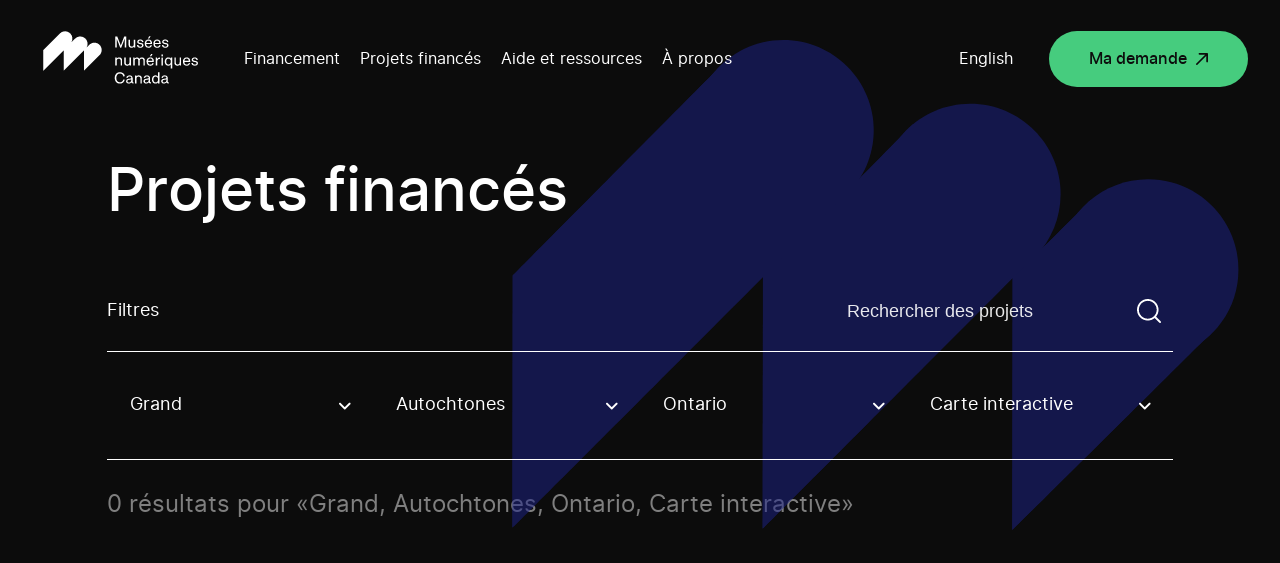

--- FILE ---
content_type: text/html; charset=UTF-8
request_url: https://www.museesnumeriques.ca/projets-finances/?stream=large-investment-fr&topic=autochtones-fr&region=ontario-fr&technology=cartes-interactives
body_size: 96015
content:
<!DOCTYPE html>
<html lang="fr-CA">

<head>

    
<!-- GTM Container placement set to manual -->
<!-- Google Tag Manager (noscript) -->
				<noscript><iframe src="https://www.googletagmanager.com/ns.html?id=GTM-5MSRRT7" height="0" width="0" style="display:none;visibility:hidden" aria-hidden="true"></iframe></noscript>
<!-- End Google Tag Manager (noscript) -->
    <meta charset="UTF-8">
    <script src="https://www.digitalmuseums.ca/wp-admin/admin-ajax.php?action=pll_xdata_check&#038;redirect=https%3A%2F%2Fwww.museesnumeriques.ca%2Fprojets-finances%2F%3Fstream%3Dlarge-investment-fr%26topic%3Dautochtones-fr%26region%3Dontario-fr%26technology%3Dcartes-interactives&#038;nonce=254c534c8c" async></script><meta name='robots' content='index, follow, max-image-preview:large, max-snippet:-1, max-video-preview:-1' />
<link rel="alternate" href="https://www.museesnumeriques.ca/projets-finances/" hreflang="fr" />
<link rel="alternate" href="https://www.digitalmuseums.ca/funded-projects/" hreflang="en" />

<!-- Google Tag Manager for WordPress by gtm4wp.com -->
<script data-cfasync="false" data-pagespeed-no-defer>
	var gtm4wp_datalayer_name = "dataLayer";
	var dataLayer = dataLayer || [];
</script>
<!-- End Google Tag Manager for WordPress by gtm4wp.com -->
	<!-- This site is optimized with the Yoast SEO plugin v21.4 - https://yoast.com/wordpress/plugins/seo/ -->
	<title>Projets financés | Musées numériques Canada</title>
	<meta name="description" content="Inspirez-vous en consultant les projets numériques des musées et organismes patrimoniaux canadiens réalisés grâce nos trois volets de financements et notre accompagnement." />
	<link rel="canonical" href="https://www.museesnumeriques.ca/projets-finances/" />
	<meta property="og:locale" content="fr_CA" />
	<meta property="og:locale:alternate" content="en_US" />
	<meta property="og:type" content="article" />
	<meta property="og:title" content="Projets financés | Musées numériques Canada" />
	<meta property="og:description" content="Inspirez-vous en consultant les projets numériques des musées et organismes patrimoniaux canadiens réalisés grâce nos trois volets de financements et notre accompagnement." />
	<meta property="og:url" content="https://www.museesnumeriques.ca/projets-finances/" />
	<meta property="og:site_name" content="Musées numériques Canada" />
	<meta property="article:modified_time" content="2020-11-19T19:59:03+00:00" />
	<meta property="og:image" content="https://www.museesnumeriques.ca/wp-content/uploads/2020/04/og_img_fr.png" />
	<meta property="og:image:width" content="2400" />
	<meta property="og:image:height" content="1260" />
	<meta property="og:image:type" content="image/png" />
	<meta name="twitter:card" content="summary_large_image" />
	<script type="application/ld+json" class="yoast-schema-graph">{"@context":"https://schema.org","@graph":[{"@type":"WebPage","@id":"https://www.museesnumeriques.ca/projets-finances/","url":"https://www.museesnumeriques.ca/projets-finances/","name":"Projets financés | Musées numériques Canada","isPartOf":{"@id":"https://www.museesnumeriques.ca/#website"},"datePublished":"2019-11-20T19:02:54+00:00","dateModified":"2020-11-19T19:59:03+00:00","description":"Inspirez-vous en consultant les projets numériques des musées et organismes patrimoniaux canadiens réalisés grâce nos trois volets de financements et notre accompagnement.","breadcrumb":{"@id":"https://www.museesnumeriques.ca/projets-finances/#breadcrumb"},"inLanguage":"fr-CA","potentialAction":[{"@type":"ReadAction","target":["https://www.museesnumeriques.ca/projets-finances/"]}]},{"@type":"BreadcrumbList","@id":"https://www.museesnumeriques.ca/projets-finances/#breadcrumb","itemListElement":[{"@type":"ListItem","position":1,"name":"Accueil","item":"https://www.museesnumeriques.ca/"},{"@type":"ListItem","position":2,"name":"Projets financés"}]},{"@type":"WebSite","@id":"https://www.museesnumeriques.ca/#website","url":"https://www.museesnumeriques.ca/","name":"Musées numériques Canada","description":"Musées numériques Canada","potentialAction":[{"@type":"SearchAction","target":{"@type":"EntryPoint","urlTemplate":"https://www.museesnumeriques.ca/?s={search_term_string}"},"query-input":"required name=search_term_string"}],"inLanguage":"fr-CA"}]}</script>
	<!-- / Yoast SEO plugin. -->


<link rel="alternate" type="application/rss+xml" title="Musées numériques Canada &raquo; Flux" href="https://www.museesnumeriques.ca/feed/" />
<link rel="alternate" type="application/rss+xml" title="Musées numériques Canada &raquo; Flux des commentaires" href="https://www.museesnumeriques.ca/comments/feed/" />
<link rel='stylesheet' id='wp-block-library-css' href='https://www.museesnumeriques.ca/wp-includes/css/dist/block-library/style.min.css?ver=6.5.5' media='all' />
<style id='classic-theme-styles-inline-css'>
/*! This file is auto-generated */
.wp-block-button__link{color:#fff;background-color:#32373c;border-radius:9999px;box-shadow:none;text-decoration:none;padding:calc(.667em + 2px) calc(1.333em + 2px);font-size:1.125em}.wp-block-file__button{background:#32373c;color:#fff;text-decoration:none}
</style>
<style id='global-styles-inline-css'>
body{--wp--preset--color--black: #000000;--wp--preset--color--cyan-bluish-gray: #abb8c3;--wp--preset--color--white: #ffffff;--wp--preset--color--pale-pink: #f78da7;--wp--preset--color--vivid-red: #cf2e2e;--wp--preset--color--luminous-vivid-orange: #ff6900;--wp--preset--color--luminous-vivid-amber: #fcb900;--wp--preset--color--light-green-cyan: #7bdcb5;--wp--preset--color--vivid-green-cyan: #00d084;--wp--preset--color--pale-cyan-blue: #8ed1fc;--wp--preset--color--vivid-cyan-blue: #0693e3;--wp--preset--color--vivid-purple: #9b51e0;--wp--preset--gradient--vivid-cyan-blue-to-vivid-purple: linear-gradient(135deg,rgba(6,147,227,1) 0%,rgb(155,81,224) 100%);--wp--preset--gradient--light-green-cyan-to-vivid-green-cyan: linear-gradient(135deg,rgb(122,220,180) 0%,rgb(0,208,130) 100%);--wp--preset--gradient--luminous-vivid-amber-to-luminous-vivid-orange: linear-gradient(135deg,rgba(252,185,0,1) 0%,rgba(255,105,0,1) 100%);--wp--preset--gradient--luminous-vivid-orange-to-vivid-red: linear-gradient(135deg,rgba(255,105,0,1) 0%,rgb(207,46,46) 100%);--wp--preset--gradient--very-light-gray-to-cyan-bluish-gray: linear-gradient(135deg,rgb(238,238,238) 0%,rgb(169,184,195) 100%);--wp--preset--gradient--cool-to-warm-spectrum: linear-gradient(135deg,rgb(74,234,220) 0%,rgb(151,120,209) 20%,rgb(207,42,186) 40%,rgb(238,44,130) 60%,rgb(251,105,98) 80%,rgb(254,248,76) 100%);--wp--preset--gradient--blush-light-purple: linear-gradient(135deg,rgb(255,206,236) 0%,rgb(152,150,240) 100%);--wp--preset--gradient--blush-bordeaux: linear-gradient(135deg,rgb(254,205,165) 0%,rgb(254,45,45) 50%,rgb(107,0,62) 100%);--wp--preset--gradient--luminous-dusk: linear-gradient(135deg,rgb(255,203,112) 0%,rgb(199,81,192) 50%,rgb(65,88,208) 100%);--wp--preset--gradient--pale-ocean: linear-gradient(135deg,rgb(255,245,203) 0%,rgb(182,227,212) 50%,rgb(51,167,181) 100%);--wp--preset--gradient--electric-grass: linear-gradient(135deg,rgb(202,248,128) 0%,rgb(113,206,126) 100%);--wp--preset--gradient--midnight: linear-gradient(135deg,rgb(2,3,129) 0%,rgb(40,116,252) 100%);--wp--preset--font-size--small: 13px;--wp--preset--font-size--medium: 20px;--wp--preset--font-size--large: 36px;--wp--preset--font-size--x-large: 42px;--wp--preset--spacing--20: 0.44rem;--wp--preset--spacing--30: 0.67rem;--wp--preset--spacing--40: 1rem;--wp--preset--spacing--50: 1.5rem;--wp--preset--spacing--60: 2.25rem;--wp--preset--spacing--70: 3.38rem;--wp--preset--spacing--80: 5.06rem;--wp--preset--shadow--natural: 6px 6px 9px rgba(0, 0, 0, 0.2);--wp--preset--shadow--deep: 12px 12px 50px rgba(0, 0, 0, 0.4);--wp--preset--shadow--sharp: 6px 6px 0px rgba(0, 0, 0, 0.2);--wp--preset--shadow--outlined: 6px 6px 0px -3px rgba(255, 255, 255, 1), 6px 6px rgba(0, 0, 0, 1);--wp--preset--shadow--crisp: 6px 6px 0px rgba(0, 0, 0, 1);}:where(.is-layout-flex){gap: 0.5em;}:where(.is-layout-grid){gap: 0.5em;}body .is-layout-flex{display: flex;}body .is-layout-flex{flex-wrap: wrap;align-items: center;}body .is-layout-flex > *{margin: 0;}body .is-layout-grid{display: grid;}body .is-layout-grid > *{margin: 0;}:where(.wp-block-columns.is-layout-flex){gap: 2em;}:where(.wp-block-columns.is-layout-grid){gap: 2em;}:where(.wp-block-post-template.is-layout-flex){gap: 1.25em;}:where(.wp-block-post-template.is-layout-grid){gap: 1.25em;}.has-black-color{color: var(--wp--preset--color--black) !important;}.has-cyan-bluish-gray-color{color: var(--wp--preset--color--cyan-bluish-gray) !important;}.has-white-color{color: var(--wp--preset--color--white) !important;}.has-pale-pink-color{color: var(--wp--preset--color--pale-pink) !important;}.has-vivid-red-color{color: var(--wp--preset--color--vivid-red) !important;}.has-luminous-vivid-orange-color{color: var(--wp--preset--color--luminous-vivid-orange) !important;}.has-luminous-vivid-amber-color{color: var(--wp--preset--color--luminous-vivid-amber) !important;}.has-light-green-cyan-color{color: var(--wp--preset--color--light-green-cyan) !important;}.has-vivid-green-cyan-color{color: var(--wp--preset--color--vivid-green-cyan) !important;}.has-pale-cyan-blue-color{color: var(--wp--preset--color--pale-cyan-blue) !important;}.has-vivid-cyan-blue-color{color: var(--wp--preset--color--vivid-cyan-blue) !important;}.has-vivid-purple-color{color: var(--wp--preset--color--vivid-purple) !important;}.has-black-background-color{background-color: var(--wp--preset--color--black) !important;}.has-cyan-bluish-gray-background-color{background-color: var(--wp--preset--color--cyan-bluish-gray) !important;}.has-white-background-color{background-color: var(--wp--preset--color--white) !important;}.has-pale-pink-background-color{background-color: var(--wp--preset--color--pale-pink) !important;}.has-vivid-red-background-color{background-color: var(--wp--preset--color--vivid-red) !important;}.has-luminous-vivid-orange-background-color{background-color: var(--wp--preset--color--luminous-vivid-orange) !important;}.has-luminous-vivid-amber-background-color{background-color: var(--wp--preset--color--luminous-vivid-amber) !important;}.has-light-green-cyan-background-color{background-color: var(--wp--preset--color--light-green-cyan) !important;}.has-vivid-green-cyan-background-color{background-color: var(--wp--preset--color--vivid-green-cyan) !important;}.has-pale-cyan-blue-background-color{background-color: var(--wp--preset--color--pale-cyan-blue) !important;}.has-vivid-cyan-blue-background-color{background-color: var(--wp--preset--color--vivid-cyan-blue) !important;}.has-vivid-purple-background-color{background-color: var(--wp--preset--color--vivid-purple) !important;}.has-black-border-color{border-color: var(--wp--preset--color--black) !important;}.has-cyan-bluish-gray-border-color{border-color: var(--wp--preset--color--cyan-bluish-gray) !important;}.has-white-border-color{border-color: var(--wp--preset--color--white) !important;}.has-pale-pink-border-color{border-color: var(--wp--preset--color--pale-pink) !important;}.has-vivid-red-border-color{border-color: var(--wp--preset--color--vivid-red) !important;}.has-luminous-vivid-orange-border-color{border-color: var(--wp--preset--color--luminous-vivid-orange) !important;}.has-luminous-vivid-amber-border-color{border-color: var(--wp--preset--color--luminous-vivid-amber) !important;}.has-light-green-cyan-border-color{border-color: var(--wp--preset--color--light-green-cyan) !important;}.has-vivid-green-cyan-border-color{border-color: var(--wp--preset--color--vivid-green-cyan) !important;}.has-pale-cyan-blue-border-color{border-color: var(--wp--preset--color--pale-cyan-blue) !important;}.has-vivid-cyan-blue-border-color{border-color: var(--wp--preset--color--vivid-cyan-blue) !important;}.has-vivid-purple-border-color{border-color: var(--wp--preset--color--vivid-purple) !important;}.has-vivid-cyan-blue-to-vivid-purple-gradient-background{background: var(--wp--preset--gradient--vivid-cyan-blue-to-vivid-purple) !important;}.has-light-green-cyan-to-vivid-green-cyan-gradient-background{background: var(--wp--preset--gradient--light-green-cyan-to-vivid-green-cyan) !important;}.has-luminous-vivid-amber-to-luminous-vivid-orange-gradient-background{background: var(--wp--preset--gradient--luminous-vivid-amber-to-luminous-vivid-orange) !important;}.has-luminous-vivid-orange-to-vivid-red-gradient-background{background: var(--wp--preset--gradient--luminous-vivid-orange-to-vivid-red) !important;}.has-very-light-gray-to-cyan-bluish-gray-gradient-background{background: var(--wp--preset--gradient--very-light-gray-to-cyan-bluish-gray) !important;}.has-cool-to-warm-spectrum-gradient-background{background: var(--wp--preset--gradient--cool-to-warm-spectrum) !important;}.has-blush-light-purple-gradient-background{background: var(--wp--preset--gradient--blush-light-purple) !important;}.has-blush-bordeaux-gradient-background{background: var(--wp--preset--gradient--blush-bordeaux) !important;}.has-luminous-dusk-gradient-background{background: var(--wp--preset--gradient--luminous-dusk) !important;}.has-pale-ocean-gradient-background{background: var(--wp--preset--gradient--pale-ocean) !important;}.has-electric-grass-gradient-background{background: var(--wp--preset--gradient--electric-grass) !important;}.has-midnight-gradient-background{background: var(--wp--preset--gradient--midnight) !important;}.has-small-font-size{font-size: var(--wp--preset--font-size--small) !important;}.has-medium-font-size{font-size: var(--wp--preset--font-size--medium) !important;}.has-large-font-size{font-size: var(--wp--preset--font-size--large) !important;}.has-x-large-font-size{font-size: var(--wp--preset--font-size--x-large) !important;}
.wp-block-navigation a:where(:not(.wp-element-button)){color: inherit;}
:where(.wp-block-post-template.is-layout-flex){gap: 1.25em;}:where(.wp-block-post-template.is-layout-grid){gap: 1.25em;}
:where(.wp-block-columns.is-layout-flex){gap: 2em;}:where(.wp-block-columns.is-layout-grid){gap: 2em;}
.wp-block-pullquote{font-size: 1.5em;line-height: 1.6;}
</style>
<link rel='stylesheet' id='swiper-styles-css' href='https://www.museesnumeriques.ca/wp-content/themes/mvc/css/swiper.min.css?ver=1.0.0' media='all' />
<link rel='stylesheet' id='main-styles-css' href='https://www.museesnumeriques.ca/wp-content/themes/mvc/css/build.min.css?ver=1764683897' media='all' />
<link rel='shortlink' href='https://www.digitalmuseums.ca/?p=131' />

<!-- Google Tag Manager for WordPress by gtm4wp.com -->
<!-- GTM Container placement set to manual -->
<script data-cfasync="false" data-pagespeed-no-defer type="text/javascript">
	var dataLayer_content = {"siteID":0,"siteName":"","visitorIP":"13.59.88.37","pageTitle":"Projets financés | Musées numériques Canada","pagePostType":"page","pagePostType2":"single-page","pagePostAuthor":"akufen","pagePostDate":"20 novembre 2019","pagePostDateYear":"2019","pagePostDateMonth":"11","pagePostDateDay":"20","pagePostDateDayName":"Mercredi","pagePostDateHour":"19","pagePostDateMinute":"02","pagePostDateIso":"2019-11-20T19:02:54-05:00","pagePostDateUnix":1574276574,"pagePostTerms":{"language":["Français"],"post_translations":["pll_5dd58ddeb5a11"],"meta":{"titre":"","afficher":""}},"postFormat":"standard"};
	dataLayer.push( dataLayer_content );
</script>
<script data-cfasync="false">
(function(w,d,s,l,i){w[l]=w[l]||[];w[l].push({'gtm.start':
new Date().getTime(),event:'gtm.js'});var f=d.getElementsByTagName(s)[0],
j=d.createElement(s),dl=l!='dataLayer'?'&l='+l:'';j.async=true;j.src=
'//www.googletagmanager.com/gtm.js?id='+i+dl;f.parentNode.insertBefore(j,f);
})(window,document,'script','dataLayer','GTM-5MSRRT7');
</script>
<!-- End Google Tag Manager -->
<!-- End Google Tag Manager for WordPress by gtm4wp.com -->		<style id="wp-custom-css">
			/* Table styling for E. Dyllabough */
.tab-content .wysiwyg td {font-size:1.125rem;padding-bottom:32px;}
@media (max-width: 480px) {
	.tab-content .wysiwyg td {font-size:1rem;}
}
/* Fix for invisible headings which also resulted in excessive white space between breadcrumb and start of content */
section.single-news .title {
	opacity:1;
}
/* News template: Tighten up the space between master header and breadcrumb. */
/* !! Reminder: Temporary bandaid fixing, needs to be refactored into workflow asap. */
section.single-news {padding-top: 10vw;}
/* 1440 = $large */
@media all and (max-width: 1440px) {
	section.single-news {padding-top: 160px;}
}
/* 768 = $tablet-w */
@media all and (max-width: 768px){
	section.single-news {padding-top: 85px;}
}
/* Home page banner descriptive text links. */
.hero-home .intro a {
	text-decoration:underline;
	font-weight:bold;
	color:#00d084;
}
.hero-home .intro a:hover,
.hero-home .intro a:focus {
	text-decoration:none;
	color:#bdb7aa;
}
.hero-home .intro a:active {
	color:#fff;
}
/* Fix for missing text bug affecting home page intro text, caused by white-space property and ill-fired animation styles. */
.intro .anim--split--line--parent:last-of-type .anim--split--line {
	white-space:normal;
}
/*
Temp custom styles for CTA box promoting DMC feature video. */
.investment .block-double-top .bg {
	transform:none;
	background-image:linear-gradient(rgba(29,35,139,0.7), rgba(29,35,139,0.7)), url('https://local.digitalmuseums.ca/wp-content/uploads/2022/06/leah-smiling-still.png');
	background-size:cover;
	background-repeat:no-repeat;
	background-position:10% 8vh;
}
@media (max-width: 900px) {
	.investment .block-double-top .bg {
		background-position:10% 6%;
	}
}
/* font size bandaid fix for land acknowledgement page to avoid multiline wrapping > */
.page-id-8716 h1 {font-size:4.444444vw;}
.page-id-8719 h1 {font-size:3.888889vw;}
@media (max-width: 1024px) {
	.wysiwyg h1 {padding:0;}
}
/*font size bandaid fixes for menu items*/
.sub-menu > li > a {
	font-size:1.944444vw;
}
/*
* ##
* Start of footer bandaid additions 
* (LinkedIn button + CMH logo) >
*/
.footer .footer-left--bottom .social-network.twitter {
	/*
	* Hijack the Twitter handle, sub out for LinkedIn.
	*/
	background-image:url('https://local.digitalmuseums.ca/wp-content/uploads/2023/08/icon-linkedin.svg');
}
.footer .footer-left--bottom .social-network {
	margin-right:16px;
}
.copyright-footer {
	position:relative;
}
.can-symbol-link {
	position:absolute;
	right:0;
	bottom:0;
	width:5.902778vw; /* 86dp */
	height:1.388889vw; /* 20dp */
	display:block;
}
.can-symbol-link img {
	display:block;
	width:100%;
	height:100%;
}
.logo-canada {
	display:none;
}
.footer-cmh-logo {
	display:block;
	position:absolute;
	right:0;
	width:11.388889vw; /* 164 */
	height:2.222222vw; /* 32 */
	bottom:calc(18px + 56px); /* sum value of top margin assigned to copyright text and root copyright element (paragraph) height */
}
.footer-cmh-logo img {
	display:block;
	width:100%;
	height:100%;
}
.footer-cmh-logo--fr {width:calc(150/1440*100vw);}
/* No less than 400px, no greater than 900px */
@media (min-width:600px) and (max-width:960px) {
	.footer .footer-left--bottom .copyright-footer {
		margin-top:112px;
	}
	.footer-cmh-logo {
		width:calc(164/960*100vw);
		height:calc(32/960*100vw);
		right:auto;
		left:0;
	}
	.can-symbol-link {
		width:calc(85/960*100vw);
		height:calc(20/960*100vw);
		bottom:calc(18px + 56px);
	}
	.footer-cmh-logo--fr {width:calc(150/960*100vw);}
}
@media (max-width:600px) {
	.footer-cmh-logo {width:27.333333vw;height:5.333333vw;}
	.footer-cmh-logo--fr {width:calc(150/600*100vw);}
	.can-symbol-link {width:14.333333vw;height:3.333333vw;}
}
/* Mini hackathon / bandaid, 290524 >>> (investment colour identification) */
/* Note: Colours are tints generated using Google Material Design 2 palette generator */
/* Community Stories (stream) > */
.page-id-8255 .hero-investment, .page-id-8255 .block-tabs__navigation.sticked, .page-id-8266 .hero-investment, .page-id-8266 .block-tabs__navigation.sticked {background-color:#e6f8ec;}
/* Digital Projects (stream) > */
.page-id-8259 .hero-investment, .page-id-8259 .block-tabs__navigation.sticked, .page-id-4250 .hero-investment, .page-id-4250 .block-tabs__navigation.sticked {background-color:#E0E1FF;}
/* Disable sticky aside on stream pages (was problematic, simple but temporary bandaid fix) */
.sticky-titles {transform:none!important;}
/* Hide media query style helper. */
body:before {display:none;}		</style>
		    <meta name="viewport" content="width=device-width">
    <meta name="theme-color" content="#ffffff">
    <meta property="og:url" content="https://www.digitalmuseums.ca/projets-finances" />
    <meta property="og:title" content="Projets financés | Musées numériques Canada" />
    <meta property="og:image" content="" />
    <link href="https://fonts.googleapis.com/css?family=Open+Sans:400,600,700&display=swap" rel="stylesheet">
    <link href="https://fonts.googleapis.com/css?family=Merriweather:400,700&display=swap" rel="stylesheet">
    <link rel="icon" type="image/png" sizes="192x192" href="https://www.museesnumeriques.ca/wp-content/themes/mvc/assets/images/favicons/android-icon-192x192.png">
    <link rel="icon" type="image/png" sizes="256x256" href="https://www.museesnumeriques.ca/wp-content/themes/mvc/assets/images/favicons/android-chrome-256x256.png">
    <link rel="icon" type="image/png" sizes="16x16" href="https://www.museesnumeriques.ca/wp-content/themes/mvc/assets/images/favicons/favicon-16x16.png">
    <link rel="icon" type="image/png" sizes="32x32" href="https://www.museesnumeriques.ca/wp-content/themes/mvc/assets/images/favicons/favicon-32x32.png">
    <meta name="msapplication-TileImage" content="https://www.museesnumeriques.ca/wp-content/themes/mvc/assets/images/favicons/ms-icon-150x150.png">
    <!-- <link rel="manifest" href="https://www.museesnumeriques.ca/wp-content/themes/mvc/assets/images/favicons/manifest.json"> -->
    <link rel="shortcut icon" href="https://www.museesnumeriques.ca/wp-content/themes/mvc/assets/images/favicons/favicon.ico" type="image/x-icon">
    <link rel="icon" href="https://www.museesnumeriques.ca/wp-content/themes/mvc/assets/images/favicons/favicon.ico" type="image/x-icon">

    <noscript>
        <style>
            .anim-split-text,
            .anim--split,
            .anim--split--childs>p {
                opacity: 1;
            }

            header.header {
                display: none;
            }

            .noscript-header {
                display: block;
            }

            .loadmore-btn {
                display: none;
            }

            .filter-js {
                display: none;
            }

            .project-thumb:not(.member):hover .project-thumb__picture-wrapper::before {
                height: 100%;
            }
            }
            }
        </style>
    </noscript>
    <!-- Meta Pixel Code -->
<script>
!function(f,b,e,v,n,t,s)
{if(f.fbq)return;n=f.fbq=function(){n.callMethod?
n.callMethod.apply(n,arguments):n.queue.push(arguments)};
if(!f._fbq)f._fbq=n;n.push=n;n.loaded=!0;n.version='2.0';
n.queue=[];t=b.createElement(e);t.async=!0;
t.src=v;s=b.getElementsByTagName(e)[0];
s.parentNode.insertBefore(t,s)}(window, document,'script',
'https://connect.facebook.net/en_US/fbevents.js');
fbq('init', '850228473590225');
fbq('track', 'PageView');
</script>
<noscript><img height="1" width="1" style="display:none"
src="https://www.facebook.com/tr?id=850228473590225&ev=PageView&noscript=1"
/></noscript>
<!-- End Meta Pixel Code --></head>

<body class="page-template page-template-templates page-template-tpl-projects page-template-templatestpl-projects-php page page-id-131" data-lang="fr">

    <noscript>
        <header class="noscript-header">
            <a href="#wrap" class="skip to-content">Aller au contenu principal</a>
            <a href="#footer" class="skip to-footer">Aller au pied de page</a>
            <nav class="noscript-header__navigation">
                <a class="logo-header" href="https://www.museesnumeriques.ca" aria-label="Retour à la page d'accueil">
                    <!-- Generator: Adobe Illustrator 24.0.0, SVG Export Plug-In . SVG Version: 6.00 Build 0)  -->
<svg version="1.1" xmlns="http://www.w3.org/2000/svg" xmlns:xlink="http://www.w3.org/1999/xlink" x="0px" y="0px"
	 viewBox="0 0 451.4 191.1" style="enable-background:new 0 0 451.4 191.1;" xml:space="preserve">
<style>
	.st0{fill:#FFFFFF;}
</style>
<title>logo de Musées numériques Canada</title>
<g>
	<g>
		<path class="st0" d="M172.3,63.3c-7.3-7.3-19-7.3-26.3,0c0,0,0,0,0,0l-6.8,6.8c5.2-8.9,2.2-20.3-6.7-25.5
			c-7.3-4.2-16.5-3.1-22.5,2.8l-9.5,9.5c4.3-7.3,3.1-16.6-2.9-22.6l0,0c-7.3-7.3-19-7.3-26.3,0c0,0,0,0,0,0L28.9,76.8v52.6
			l51.8-51.8v51.8l51.8-51.8v51.8l39.8-39.8C179.5,82.4,179.5,70.6,172.3,63.3C172.3,63.3,172.3,63.3,172.3,63.3z"/>
		<polygon class="st0" points="215.9,47.4 225,70.5 227.6,70.5 236.6,47.2 236.6,70.3 240.2,70.3 240.2,42.1 235.1,42.1 226.4,65 
			217.5,42.1 212.4,42.1 212.4,70.3 215.9,70.3 		"/>
		<path class="st0" d="M253.7,70.8c2.4,0.1,4.7-1,6-3v2.5h3.5V50.2h-3.6v11.1c0,4.2-1.8,6.4-5.2,6.4c-2.9,0-4.6-1.9-4.6-5.1V50.2
			h-3.6v13.1C246.3,67.9,249.2,70.8,253.7,70.8z"/>
		<path class="st0" d="M276.4,68c-3.2,0-4.8-1.4-5.2-4.4l-3.6,0.5c0.3,4,3.5,6.7,8.8,6.7c4.9,0,7.9-2.6,7.9-6.4
			c0-3.2-2.1-5.1-6.1-5.8l-3.2-0.5c-2.2-0.4-3.1-1.2-3.1-2.8s1.5-2.8,4.1-2.8s4.1,1.1,4.8,3.9l3.3-0.5c-0.6-4-3.4-6.2-8.1-6.2
			s-7.6,2.5-7.6,5.8c0,3.1,2.1,5.1,5.9,5.7l2.9,0.5c2.3,0.3,3.5,1.3,3.5,2.9C280.7,66.8,279.2,68,276.4,68z"/>
		<polygon class="st0" points="302.8,41.1 299.2,41.1 295.7,46.9 299.2,46.9 		"/>
		<path class="st0" d="M297.4,70.8c4.4,0,7.7-2.4,8.4-6.3l-3.3-0.7c-0.3,2.5-2.6,4.3-5.1,4.1c-3.9,0-5.9-2.3-6.1-6.8h14.9v-1.7
			c0-6-3.4-9.7-8.9-9.7c-2.7-0.1-5.3,0.9-7.1,2.9c-1.8,2.1-2.8,4.9-2.6,7.7C287.6,67.1,291.1,70.8,297.4,70.8z M297.2,52.6
			c3.3,0,5,2,5.2,5.9h-11.1C291.8,54.6,293.8,52.6,297.2,52.6z"/>
		<path class="st0" d="M319.3,49.7c-2.7-0.1-5.3,0.9-7.1,2.9c-1.8,2.1-2.8,4.9-2.6,7.7c0,6.8,3.5,10.6,9.8,10.6
			c4.4,0,7.7-2.4,8.4-6.3l-3.3-0.7c-0.3,2.5-2.6,4.3-5.1,4.1c-3.9,0-5.9-2.3-6.1-6.8h14.9v-1.7C328.2,53.4,324.8,49.7,319.3,49.7z
			 M313.3,58.5c0.4-3.9,2.5-5.9,5.9-5.9s5,2,5.2,5.9H313.3z"/>
		<path class="st0" d="M340.1,68c-3.2,0-4.8-1.4-5.2-4.4l-3.6,0.5c0.3,4,3.5,6.7,8.8,6.7c4.9,0,7.9-2.6,7.9-6.4
			c0-3.2-2.1-5.1-6.1-5.8l-3.2-0.5c-2.2-0.4-3.1-1.2-3.1-2.8s1.5-2.8,4.1-2.8s4.1,1.1,4.8,3.9l3.3-0.5c-0.6-4-3.4-6.2-8.1-6.2
			s-7.6,2.5-7.6,5.9c0,3.1,2.1,5.1,5.9,5.7l2.9,0.5c2.3,0.3,3.5,1.3,3.5,2.9C344.4,66.8,342.9,68,340.1,68z"/>
		<path class="st0" d="M216,104.9c0-4.2,1.9-6.4,5.4-6.4c3.1,0,4.8,1.9,4.8,5.1V116h3.6v-13.1c0-4.6-2.8-7.6-7.5-7.6
			c-2.5-0.1-4.9,1-6.3,3v-2.5h-3.5V116h3.6V104.9z"/>
		<path class="st0" d="M248.7,113.5v2.5h3.5V95.8h-3.6V107c0,4.2-1.8,6.4-5.2,6.4c-2.9,0-4.6-1.9-4.6-5.1V95.8h-3.6v13.1
			c0,4.6,2.8,7.6,7.4,7.6C245,116.6,247.3,115.5,248.7,113.5z"/>
		<path class="st0" d="M287.8,116v-13.1c0-4.6-2.8-7.6-7.4-7.6c-2.7-0.2-5.2,1.3-6.5,3.7c-1.1-2.4-3.4-3.6-6.3-3.6
			c-2.4-0.1-4.6,1-5.9,2.9v-2.5h-3.5V116h3.6v-11.1c0-4.2,1.8-6.4,5-6.4c2.8,0,4.4,1.9,4.4,5.1V116h3.6v-11.1c0-4.2,1.8-6.4,5-6.4
			c2.8,0,4.4,1.9,4.4,5.1V116H287.8z"/>
		<path class="st0" d="M310.8,105c0-6-3.4-9.7-8.9-9.7c-2.7-0.1-5.3,0.9-7.1,2.9c-1.8,2.1-2.8,4.9-2.6,7.7c0,6.8,3.5,10.6,9.8,10.6
			c4.4,0,7.7-2.4,8.4-6.3l-3.3-0.6c-0.3,2.5-2.6,4.3-5.1,4.1c-3.9,0-5.9-2.3-6.1-6.8h14.9L310.8,105z M296,104.1
			c0.4-3.9,2.5-5.9,5.9-5.9s5,2,5.2,5.9H296z"/>
		<polygon class="st0" points="300.3,92.6 303.8,92.6 307.4,86.8 303.8,86.8 		"/>
		<path class="st0" d="M319.1,99.5v-3.7h-3.5V116h3.6v-8.6c0-5.1,2.2-8.2,5.6-8.2h1.6v-3.4h-1.6C322.3,95.8,320.1,97.2,319.1,99.5z"
			/>
		<rect x="330.2" y="87.8" class="st0" width="3.6" height="4.8"/>
		<rect x="330.2" y="95.8" class="st0" width="3.6" height="20.2"/>
		<path class="st0" d="M354.1,98.7c-1.5-2.2-4-3.5-6.6-3.4c-2.5-0.1-4.9,1-6.5,2.9c-1.7,2.2-2.6,5-2.5,7.8c-0.1,2.7,0.7,5.4,2.4,7.6
			c1.7,1.9,4.1,2.9,6.6,2.8c2.6,0.1,5.1-1.2,6.5-3.4v10.4h3.5V95.8h-3.5V98.7z M348,113.4c-3.6,0-5.9-2.9-5.9-7.5s2.3-7.5,5.9-7.5
			s6.1,3,6.1,7.5S351.7,113.4,348,113.4z"/>
		<path class="st0" d="M376.6,107c0,4.2-1.8,6.4-5.2,6.4c-2.9,0-4.6-1.9-4.6-5.1V95.8h-3.6v13.1c0,4.6,2.8,7.6,7.4,7.6
			c2.4,0.1,4.7-1,6-2.9v2.5h3.5V95.8h-3.6V107z"/>
		<path class="st0" d="M394.6,95.3c-2.7-0.1-5.3,0.9-7.1,2.9c-1.8,2.1-2.8,4.9-2.6,7.7c0,6.8,3.5,10.6,9.8,10.6
			c4.4,0,7.7-2.4,8.4-6.3l-3.3-0.6c-0.3,2.5-2.6,4.3-5.1,4.1c-3.9,0-5.9-2.3-6.1-6.8h14.9V105C403.5,99.1,400.1,95.3,394.6,95.3z
			 M388.6,104.1c0.4-3.9,2.5-5.9,5.9-5.9s5,2,5.2,5.9H388.6z"/>
		<path class="st0" d="M417.1,104.3l-3.2-0.5c-2.2-0.4-3.1-1.2-3.1-2.8s1.5-2.8,4.1-2.8s4.1,1.1,4.8,3.9l3.3-0.5
			c-0.6-4-3.4-6.2-8.1-6.2s-7.6,2.5-7.6,5.8c0,3.1,2.1,5.1,5.9,5.7l2.9,0.4c2.3,0.3,3.5,1.3,3.5,2.9c0,2.3-1.5,3.4-4.3,3.4
			c-3.2,0-4.8-1.4-5.2-4.4l-3.6,0.5c0.3,4,3.5,6.7,8.8,6.7c4.9,0,7.9-2.5,7.9-6.4C423.2,106.9,421.1,104.9,417.1,104.3z"/>
		<path class="st0" d="M224.3,136.4c4.7,0,7.6,2.5,8.7,7.5l3.9-0.6c-1.2-6.7-5.7-10.3-12.6-10.3c-3.6-0.2-7.1,1.3-9.6,4
			c-2.4,2.6-3.6,6.2-3.6,10.6s1.2,8,3.5,10.6c2.5,2.7,6,4.1,9.6,3.9c6.4,0,10.9-3.7,12.4-10l-3.8-0.5c-1.3,4.9-4.1,7.1-8.6,7.1
			c-5.8,0-9.2-4.2-9.2-11.2S218.5,136.4,224.3,136.4z"/>
		<path class="st0" d="M256.7,157.2v-9.1c0-4.2-2.9-7.1-7.8-7.1c-4.6,0-7.8,2.5-8.4,6.2l3.4,0.4c0.6-2.5,2.2-3.8,4.9-3.8
			s4.4,1.6,4.4,3.7c0.1,0.7-0.5,1.4-1.2,1.4c0,0,0,0-0.1,0l-5.9,1c-3.9,0.6-6.1,2.9-6.1,6.2s2.8,5.9,7,5.9c2.6,0.1,5-1.2,6.4-3.4
			c0.2,1.8,1.8,2.9,3.9,2.9h1.9v-3h-1C257.1,158.7,256.7,158.3,256.7,157.2z M253.2,152.7c0,3.9-2.5,6.6-5.9,6.6
			c-2.5,0-3.9-1.2-3.9-3.3c0-1.8,1.1-3,3.3-3.4l6.5-1.1V152.7z"/>
		<path class="st0" d="M272.5,141c-2.5-0.1-4.9,1-6.3,3v-2.5h-3.5v20.2h3.6v-11.1c0-4.2,1.9-6.4,5.4-6.4c3.1,0,4.8,1.9,4.8,5.1v12.4
			h3.6v-13.1C280.1,144,277.2,141,272.5,141z"/>
		<path class="st0" d="M301.1,157.2v-9.1c0-4.2-2.9-7.1-7.8-7.1c-4.6,0-7.8,2.5-8.4,6.2l3.4,0.4c0.6-2.5,2.2-3.8,4.9-3.8
			s4.4,1.6,4.4,3.7c0.1,0.7-0.5,1.4-1.2,1.4c0,0,0,0-0.1,0l-5.9,1c-3.9,0.6-6.1,2.9-6.1,6.2s2.8,5.9,7,5.9c2.6,0.1,5-1.2,6.4-3.4
			c0.2,1.8,1.8,2.9,3.9,2.9h1.9v-3h-1C301.5,158.7,301.1,158.3,301.1,157.2z M297.7,152.7c0,3.9-2.5,6.6-5.9,6.6
			c-2.5,0-3.9-1.2-3.9-3.3c0-1.8,1.1-3,3.3-3.4l6.5-1.1L297.7,152.7z"/>
		<path class="st0" d="M321.4,144.3c-1.5-2.1-3.9-3.4-6.5-3.3c-2.5-0.1-4.9,1-6.5,2.9c-1.7,2.2-2.6,5-2.5,7.8
			c-0.1,2.7,0.7,5.4,2.4,7.6c1.6,1.9,4.1,2.9,6.6,2.8c2.7,0.1,5.2-1.3,6.6-3.5v3h3.5v-28.2h-3.6L321.4,144.3z M315.4,159.1
			c-3.6,0-5.9-2.9-5.9-7.5s2.3-7.5,5.9-7.5s6.1,3,6.1,7.5S319.1,159.1,315.4,159.1L315.4,159.1z"/>
		<path class="st0" d="M346.3,157.2v-9.1c0-4.2-2.9-7.1-7.8-7.1c-4.6,0-7.8,2.5-8.4,6.2l3.4,0.4c0.6-2.5,2.2-3.8,4.9-3.8
			s4.4,1.6,4.4,3.7c0.1,0.7-0.5,1.4-1.2,1.4c0,0,0,0-0.1,0l-5.9,1c-3.9,0.6-6.1,2.9-6.1,6.2s2.8,5.9,7,5.9c2.6,0.1,5-1.2,6.4-3.4
			c0.2,1.8,1.8,2.9,3.9,2.9h1.9v-3h-1C346.7,158.7,346.3,158.3,346.3,157.2z M342.9,152.7c0,3.9-2.5,6.6-5.9,6.6
			c-2.5,0-3.9-1.2-3.9-3.3c0-1.8,1.1-3,3.3-3.4l6.5-1.1V152.7z"/>
	</g>
</g>
</svg>
                </a>
                <ul class="noscript-header__navigation--links">
                    <li class=""><a href="https://www.museesnumeriques.ca/financement/" class="title" data-tracking data-event-category="navigation" data-event-action="menu" data-event-label=" >> Financement">Financement</a><ul class=""><li class=""><a href="https://www.museesnumeriques.ca/financement/projets-numeriques/" class="title" data-tracking data-event-category="navigation" data-event-action="menu" data-event-label="Financement >> Projets numériques">Projets numériques</a></li><li class=""><a href="https://www.museesnumeriques.ca/financement/histoires-de-chez-nous/" class="title" data-tracking data-event-category="navigation" data-event-action="menu" data-event-label="Financement >> Histoires de chez nous">Histoires de chez nous</a></li></ul></li><li class=""><a href="https://www.museesnumeriques.ca/projets-finances/" class="title" data-tracking data-event-category="navigation" data-event-action="menu" data-event-label=" >> Projets financés">Projets financés</a></li><li class=""><a href="https://www.museesnumeriques.ca/aide/" class="title" data-tracking data-event-category="navigation" data-event-action="menu" data-event-label=" >> Aide et ressources">Aide et ressources</a><ul class=""><li class=""><a href="https://www.museesnumeriques.ca/sinscrire-a-lassistance/" class="title" data-tracking data-event-category="navigation" data-event-action="menu" data-event-label="Aide et ressources >> S’inscrire à l’assistance">S’inscrire à l’assistance</a></li><li class=""><a href="https://www.museesnumeriques.ca/ressources-pour-les-demandes/" class="title" data-tracking data-event-category="navigation" data-event-action="menu" data-event-label="Aide et ressources >> Ressources pour les propositions">Ressources pour les propositions</a></li><li class=""><a href="https://www.museesnumeriques.ca/aide/faq/" class="title" data-tracking data-event-category="navigation" data-event-action="menu" data-event-label="Aide et ressources >> FAQ">FAQ</a></li><li class=""><a href="https://www.museesnumeriques.ca/aide/boite-a-outils/" class="title" data-tracking data-event-category="navigation" data-event-action="menu" data-event-label="Aide et ressources >> Boîte à outils">Boîte à outils</a></li><li class=""><a href="https://www.museesnumeriques.ca/aide/glossaire/" class="title" data-tracking data-event-category="navigation" data-event-action="menu" data-event-label="Aide et ressources >> Glossaire">Glossaire</a></li></ul></li><li class=""><a href="https://www.museesnumeriques.ca/a-propos/" class="title" data-tracking data-event-category="navigation" data-event-action="menu" data-event-label=" >> À propos">À propos</a><ul class=""><li class=""><a href="https://www.museesnumeriques.ca/a-propos/mandat/" class="title" data-tracking data-event-category="navigation" data-event-action="menu" data-event-label="À propos >> Notre mission">Notre mission</a></li><li class=""><a href="https://www.museesnumeriques.ca/a-propos/equipe/" class="title" data-tracking data-event-category="navigation" data-event-action="menu" data-event-label="À propos >> Notre équipe">Notre équipe</a></li><li class=""><a href="https://www.museesnumeriques.ca/reconnaissance-du-territoire/" class="title" data-tracking data-event-category="navigation" data-event-action="menu" data-event-label="À propos >> Reconnaissance du territoire">Reconnaissance du territoire</a></li><li class=""><a href="https://www.museesnumeriques.ca/nous-joindre/" class="title" data-tracking data-event-category="navigation" data-event-action="menu" data-event-label="À propos >> Nous joindre">Nous joindre</a></li></ul></li>                </ul>

                <a data-tracking data-event-category="navigation" data-event-action="switch language" data-event-label="fr to en-CA" class="menu-lang lang-en" aria-label="Voir le contenu dans English" lang="en-CA" hreflang="en-CA" href="https://www.digitalmuseums.ca/funded-projects/?stream=large-investment-en&topic=indigenous-en&region=ontario-en">English</a>

                                    <a rel="noreferrer noopener" data-tracking data-event-category="ctas" data-event-action="click main nav cta" data-event-label="Ma demande >> https://mnc-dmc.smapply.io/?lang=fr-ca" class="btn btn--primary btn--icon external" aria-label="Ma demande (Ouvrir dans un nouvel onglet)" href="https://mnc-dmc.smapply.io/?lang=fr-ca" target="_blank">
                        <span>Ma demande</span>
                    </a>
                
            </nav>
        </header>
    </noscript>
    
    
    <header class="header">
        <a href="#wrap" class="skip to-content">Aller au contenu principal</a>
        <a href="#footer" class="skip to-footer">Aller au pied de page</a>


        <nav class="menu-header" aria-label="Menu principal">
            <div class="menu-header-inner">
                <div class="menu-header-inner--left">
                    <a class="logo-header" href="https://www.museesnumeriques.ca" aria-label="Retour à la page d'accueil">
                        <!-- Generator: Adobe Illustrator 24.0.0, SVG Export Plug-In . SVG Version: 6.00 Build 0)  -->
<svg version="1.1" xmlns="http://www.w3.org/2000/svg" xmlns:xlink="http://www.w3.org/1999/xlink" x="0px" y="0px"
	 viewBox="0 0 451.4 191.1" style="enable-background:new 0 0 451.4 191.1;" xml:space="preserve">
<style>
	.st0{fill:#FFFFFF;}
</style>
<title>logo de Musées numériques Canada</title>
<g>
	<g>
		<path class="st0" d="M172.3,63.3c-7.3-7.3-19-7.3-26.3,0c0,0,0,0,0,0l-6.8,6.8c5.2-8.9,2.2-20.3-6.7-25.5
			c-7.3-4.2-16.5-3.1-22.5,2.8l-9.5,9.5c4.3-7.3,3.1-16.6-2.9-22.6l0,0c-7.3-7.3-19-7.3-26.3,0c0,0,0,0,0,0L28.9,76.8v52.6
			l51.8-51.8v51.8l51.8-51.8v51.8l39.8-39.8C179.5,82.4,179.5,70.6,172.3,63.3C172.3,63.3,172.3,63.3,172.3,63.3z"/>
		<polygon class="st0" points="215.9,47.4 225,70.5 227.6,70.5 236.6,47.2 236.6,70.3 240.2,70.3 240.2,42.1 235.1,42.1 226.4,65 
			217.5,42.1 212.4,42.1 212.4,70.3 215.9,70.3 		"/>
		<path class="st0" d="M253.7,70.8c2.4,0.1,4.7-1,6-3v2.5h3.5V50.2h-3.6v11.1c0,4.2-1.8,6.4-5.2,6.4c-2.9,0-4.6-1.9-4.6-5.1V50.2
			h-3.6v13.1C246.3,67.9,249.2,70.8,253.7,70.8z"/>
		<path class="st0" d="M276.4,68c-3.2,0-4.8-1.4-5.2-4.4l-3.6,0.5c0.3,4,3.5,6.7,8.8,6.7c4.9,0,7.9-2.6,7.9-6.4
			c0-3.2-2.1-5.1-6.1-5.8l-3.2-0.5c-2.2-0.4-3.1-1.2-3.1-2.8s1.5-2.8,4.1-2.8s4.1,1.1,4.8,3.9l3.3-0.5c-0.6-4-3.4-6.2-8.1-6.2
			s-7.6,2.5-7.6,5.8c0,3.1,2.1,5.1,5.9,5.7l2.9,0.5c2.3,0.3,3.5,1.3,3.5,2.9C280.7,66.8,279.2,68,276.4,68z"/>
		<polygon class="st0" points="302.8,41.1 299.2,41.1 295.7,46.9 299.2,46.9 		"/>
		<path class="st0" d="M297.4,70.8c4.4,0,7.7-2.4,8.4-6.3l-3.3-0.7c-0.3,2.5-2.6,4.3-5.1,4.1c-3.9,0-5.9-2.3-6.1-6.8h14.9v-1.7
			c0-6-3.4-9.7-8.9-9.7c-2.7-0.1-5.3,0.9-7.1,2.9c-1.8,2.1-2.8,4.9-2.6,7.7C287.6,67.1,291.1,70.8,297.4,70.8z M297.2,52.6
			c3.3,0,5,2,5.2,5.9h-11.1C291.8,54.6,293.8,52.6,297.2,52.6z"/>
		<path class="st0" d="M319.3,49.7c-2.7-0.1-5.3,0.9-7.1,2.9c-1.8,2.1-2.8,4.9-2.6,7.7c0,6.8,3.5,10.6,9.8,10.6
			c4.4,0,7.7-2.4,8.4-6.3l-3.3-0.7c-0.3,2.5-2.6,4.3-5.1,4.1c-3.9,0-5.9-2.3-6.1-6.8h14.9v-1.7C328.2,53.4,324.8,49.7,319.3,49.7z
			 M313.3,58.5c0.4-3.9,2.5-5.9,5.9-5.9s5,2,5.2,5.9H313.3z"/>
		<path class="st0" d="M340.1,68c-3.2,0-4.8-1.4-5.2-4.4l-3.6,0.5c0.3,4,3.5,6.7,8.8,6.7c4.9,0,7.9-2.6,7.9-6.4
			c0-3.2-2.1-5.1-6.1-5.8l-3.2-0.5c-2.2-0.4-3.1-1.2-3.1-2.8s1.5-2.8,4.1-2.8s4.1,1.1,4.8,3.9l3.3-0.5c-0.6-4-3.4-6.2-8.1-6.2
			s-7.6,2.5-7.6,5.9c0,3.1,2.1,5.1,5.9,5.7l2.9,0.5c2.3,0.3,3.5,1.3,3.5,2.9C344.4,66.8,342.9,68,340.1,68z"/>
		<path class="st0" d="M216,104.9c0-4.2,1.9-6.4,5.4-6.4c3.1,0,4.8,1.9,4.8,5.1V116h3.6v-13.1c0-4.6-2.8-7.6-7.5-7.6
			c-2.5-0.1-4.9,1-6.3,3v-2.5h-3.5V116h3.6V104.9z"/>
		<path class="st0" d="M248.7,113.5v2.5h3.5V95.8h-3.6V107c0,4.2-1.8,6.4-5.2,6.4c-2.9,0-4.6-1.9-4.6-5.1V95.8h-3.6v13.1
			c0,4.6,2.8,7.6,7.4,7.6C245,116.6,247.3,115.5,248.7,113.5z"/>
		<path class="st0" d="M287.8,116v-13.1c0-4.6-2.8-7.6-7.4-7.6c-2.7-0.2-5.2,1.3-6.5,3.7c-1.1-2.4-3.4-3.6-6.3-3.6
			c-2.4-0.1-4.6,1-5.9,2.9v-2.5h-3.5V116h3.6v-11.1c0-4.2,1.8-6.4,5-6.4c2.8,0,4.4,1.9,4.4,5.1V116h3.6v-11.1c0-4.2,1.8-6.4,5-6.4
			c2.8,0,4.4,1.9,4.4,5.1V116H287.8z"/>
		<path class="st0" d="M310.8,105c0-6-3.4-9.7-8.9-9.7c-2.7-0.1-5.3,0.9-7.1,2.9c-1.8,2.1-2.8,4.9-2.6,7.7c0,6.8,3.5,10.6,9.8,10.6
			c4.4,0,7.7-2.4,8.4-6.3l-3.3-0.6c-0.3,2.5-2.6,4.3-5.1,4.1c-3.9,0-5.9-2.3-6.1-6.8h14.9L310.8,105z M296,104.1
			c0.4-3.9,2.5-5.9,5.9-5.9s5,2,5.2,5.9H296z"/>
		<polygon class="st0" points="300.3,92.6 303.8,92.6 307.4,86.8 303.8,86.8 		"/>
		<path class="st0" d="M319.1,99.5v-3.7h-3.5V116h3.6v-8.6c0-5.1,2.2-8.2,5.6-8.2h1.6v-3.4h-1.6C322.3,95.8,320.1,97.2,319.1,99.5z"
			/>
		<rect x="330.2" y="87.8" class="st0" width="3.6" height="4.8"/>
		<rect x="330.2" y="95.8" class="st0" width="3.6" height="20.2"/>
		<path class="st0" d="M354.1,98.7c-1.5-2.2-4-3.5-6.6-3.4c-2.5-0.1-4.9,1-6.5,2.9c-1.7,2.2-2.6,5-2.5,7.8c-0.1,2.7,0.7,5.4,2.4,7.6
			c1.7,1.9,4.1,2.9,6.6,2.8c2.6,0.1,5.1-1.2,6.5-3.4v10.4h3.5V95.8h-3.5V98.7z M348,113.4c-3.6,0-5.9-2.9-5.9-7.5s2.3-7.5,5.9-7.5
			s6.1,3,6.1,7.5S351.7,113.4,348,113.4z"/>
		<path class="st0" d="M376.6,107c0,4.2-1.8,6.4-5.2,6.4c-2.9,0-4.6-1.9-4.6-5.1V95.8h-3.6v13.1c0,4.6,2.8,7.6,7.4,7.6
			c2.4,0.1,4.7-1,6-2.9v2.5h3.5V95.8h-3.6V107z"/>
		<path class="st0" d="M394.6,95.3c-2.7-0.1-5.3,0.9-7.1,2.9c-1.8,2.1-2.8,4.9-2.6,7.7c0,6.8,3.5,10.6,9.8,10.6
			c4.4,0,7.7-2.4,8.4-6.3l-3.3-0.6c-0.3,2.5-2.6,4.3-5.1,4.1c-3.9,0-5.9-2.3-6.1-6.8h14.9V105C403.5,99.1,400.1,95.3,394.6,95.3z
			 M388.6,104.1c0.4-3.9,2.5-5.9,5.9-5.9s5,2,5.2,5.9H388.6z"/>
		<path class="st0" d="M417.1,104.3l-3.2-0.5c-2.2-0.4-3.1-1.2-3.1-2.8s1.5-2.8,4.1-2.8s4.1,1.1,4.8,3.9l3.3-0.5
			c-0.6-4-3.4-6.2-8.1-6.2s-7.6,2.5-7.6,5.8c0,3.1,2.1,5.1,5.9,5.7l2.9,0.4c2.3,0.3,3.5,1.3,3.5,2.9c0,2.3-1.5,3.4-4.3,3.4
			c-3.2,0-4.8-1.4-5.2-4.4l-3.6,0.5c0.3,4,3.5,6.7,8.8,6.7c4.9,0,7.9-2.5,7.9-6.4C423.2,106.9,421.1,104.9,417.1,104.3z"/>
		<path class="st0" d="M224.3,136.4c4.7,0,7.6,2.5,8.7,7.5l3.9-0.6c-1.2-6.7-5.7-10.3-12.6-10.3c-3.6-0.2-7.1,1.3-9.6,4
			c-2.4,2.6-3.6,6.2-3.6,10.6s1.2,8,3.5,10.6c2.5,2.7,6,4.1,9.6,3.9c6.4,0,10.9-3.7,12.4-10l-3.8-0.5c-1.3,4.9-4.1,7.1-8.6,7.1
			c-5.8,0-9.2-4.2-9.2-11.2S218.5,136.4,224.3,136.4z"/>
		<path class="st0" d="M256.7,157.2v-9.1c0-4.2-2.9-7.1-7.8-7.1c-4.6,0-7.8,2.5-8.4,6.2l3.4,0.4c0.6-2.5,2.2-3.8,4.9-3.8
			s4.4,1.6,4.4,3.7c0.1,0.7-0.5,1.4-1.2,1.4c0,0,0,0-0.1,0l-5.9,1c-3.9,0.6-6.1,2.9-6.1,6.2s2.8,5.9,7,5.9c2.6,0.1,5-1.2,6.4-3.4
			c0.2,1.8,1.8,2.9,3.9,2.9h1.9v-3h-1C257.1,158.7,256.7,158.3,256.7,157.2z M253.2,152.7c0,3.9-2.5,6.6-5.9,6.6
			c-2.5,0-3.9-1.2-3.9-3.3c0-1.8,1.1-3,3.3-3.4l6.5-1.1V152.7z"/>
		<path class="st0" d="M272.5,141c-2.5-0.1-4.9,1-6.3,3v-2.5h-3.5v20.2h3.6v-11.1c0-4.2,1.9-6.4,5.4-6.4c3.1,0,4.8,1.9,4.8,5.1v12.4
			h3.6v-13.1C280.1,144,277.2,141,272.5,141z"/>
		<path class="st0" d="M301.1,157.2v-9.1c0-4.2-2.9-7.1-7.8-7.1c-4.6,0-7.8,2.5-8.4,6.2l3.4,0.4c0.6-2.5,2.2-3.8,4.9-3.8
			s4.4,1.6,4.4,3.7c0.1,0.7-0.5,1.4-1.2,1.4c0,0,0,0-0.1,0l-5.9,1c-3.9,0.6-6.1,2.9-6.1,6.2s2.8,5.9,7,5.9c2.6,0.1,5-1.2,6.4-3.4
			c0.2,1.8,1.8,2.9,3.9,2.9h1.9v-3h-1C301.5,158.7,301.1,158.3,301.1,157.2z M297.7,152.7c0,3.9-2.5,6.6-5.9,6.6
			c-2.5,0-3.9-1.2-3.9-3.3c0-1.8,1.1-3,3.3-3.4l6.5-1.1L297.7,152.7z"/>
		<path class="st0" d="M321.4,144.3c-1.5-2.1-3.9-3.4-6.5-3.3c-2.5-0.1-4.9,1-6.5,2.9c-1.7,2.2-2.6,5-2.5,7.8
			c-0.1,2.7,0.7,5.4,2.4,7.6c1.6,1.9,4.1,2.9,6.6,2.8c2.7,0.1,5.2-1.3,6.6-3.5v3h3.5v-28.2h-3.6L321.4,144.3z M315.4,159.1
			c-3.6,0-5.9-2.9-5.9-7.5s2.3-7.5,5.9-7.5s6.1,3,6.1,7.5S319.1,159.1,315.4,159.1L315.4,159.1z"/>
		<path class="st0" d="M346.3,157.2v-9.1c0-4.2-2.9-7.1-7.8-7.1c-4.6,0-7.8,2.5-8.4,6.2l3.4,0.4c0.6-2.5,2.2-3.8,4.9-3.8
			s4.4,1.6,4.4,3.7c0.1,0.7-0.5,1.4-1.2,1.4c0,0,0,0-0.1,0l-5.9,1c-3.9,0.6-6.1,2.9-6.1,6.2s2.8,5.9,7,5.9c2.6,0.1,5-1.2,6.4-3.4
			c0.2,1.8,1.8,2.9,3.9,2.9h1.9v-3h-1C346.7,158.7,346.3,158.3,346.3,157.2z M342.9,152.7c0,3.9-2.5,6.6-5.9,6.6
			c-2.5,0-3.9-1.2-3.9-3.3c0-1.8,1.1-3,3.3-3.4l6.5-1.1V152.7z"/>
	</g>
</g>
</svg>
                    </a>
                  
                    <ul class="menu-header">
                        <li class="menu-item menu-item-type-post_type menu-item-object-page menu-item-has-children"  aria-haspopup="true" aria-expanded="false" ><a href="#"  class="open-submenu mousefocus" aria-label="Open submenu" data-tracking data-event-category="navigation" data-event-action="menu" data-event-label="Financement">Financement</a><div class="sub-menu-wrapper"><ul class="sub-menu"><li class=""><a href="https://www.museesnumeriques.ca/financement/projets-numeriques/" class="title" data-tracking data-event-category="navigation" data-event-action="menu" data-event-label="Financement >> Projets numériques">Projets numériques</a></li><li class=""><a href="https://www.museesnumeriques.ca/financement/histoires-de-chez-nous/" class="title" data-tracking data-event-category="navigation" data-event-action="menu" data-event-label="Financement >> Histoires de chez nous">Histoires de chez nous</a></li></ul></div></li><li class="menu-item menu-item-type-post_type menu-item-object-page"  ><a href="https://www.museesnumeriques.ca/projets-finances/"  data-tracking data-event-category="navigation" data-event-action="menu" data-event-label="Projets financés">Projets financés</a></li><li class="menu-item menu-item-type-post_type menu-item-object-page menu-item-has-children"  aria-haspopup="true" aria-expanded="false" ><a href="#"  class="open-submenu mousefocus" aria-label="Open submenu" data-tracking data-event-category="navigation" data-event-action="menu" data-event-label="Aide et ressources">Aide et ressources</a><div class="sub-menu-wrapper"><ul class="sub-menu"><li class=""><a href="https://www.museesnumeriques.ca/sinscrire-a-lassistance/" class="title" data-tracking data-event-category="navigation" data-event-action="menu" data-event-label="Aide et ressources >> S’inscrire à l’assistance">S’inscrire à l’assistance</a></li><li class=""><a href="https://www.museesnumeriques.ca/ressources-pour-les-demandes/" class="title" data-tracking data-event-category="navigation" data-event-action="menu" data-event-label="Aide et ressources >> Ressources pour les propositions">Ressources pour les propositions</a></li><li class=""><a href="https://www.museesnumeriques.ca/aide/faq/" class="title" data-tracking data-event-category="navigation" data-event-action="menu" data-event-label="Aide et ressources >> FAQ">FAQ</a></li><li class=""><a href="https://www.museesnumeriques.ca/aide/boite-a-outils/" class="title" data-tracking data-event-category="navigation" data-event-action="menu" data-event-label="Aide et ressources >> Boîte à outils">Boîte à outils</a></li><li class=""><a href="https://www.museesnumeriques.ca/aide/glossaire/" class="title" data-tracking data-event-category="navigation" data-event-action="menu" data-event-label="Aide et ressources >> Glossaire">Glossaire</a></li></ul></div></li><li class="menu-item menu-item-type-post_type menu-item-object-page menu-item-has-children"  aria-haspopup="true" aria-expanded="false" ><a href="#"  class="open-submenu mousefocus" aria-label="Open submenu" data-tracking data-event-category="navigation" data-event-action="menu" data-event-label="À propos">À propos</a><div class="sub-menu-wrapper"><ul class="sub-menu"><li class=""><a href="https://www.museesnumeriques.ca/a-propos/mandat/" class="title" data-tracking data-event-category="navigation" data-event-action="menu" data-event-label="À propos >> Notre mission">Notre mission</a></li><li class=""><a href="https://www.museesnumeriques.ca/a-propos/equipe/" class="title" data-tracking data-event-category="navigation" data-event-action="menu" data-event-label="À propos >> Notre équipe">Notre équipe</a></li><li class=""><a href="https://www.museesnumeriques.ca/reconnaissance-du-territoire/" class="title" data-tracking data-event-category="navigation" data-event-action="menu" data-event-label="À propos >> Reconnaissance du territoire">Reconnaissance du territoire</a></li><li class=""><a href="https://www.museesnumeriques.ca/nous-joindre/" class="title" data-tracking data-event-category="navigation" data-event-action="menu" data-event-label="À propos >> Nous joindre">Nous joindre</a></li></ul></div></li>                    </ul>

                </div>

                <div class="menu-header-inner--right">

                    <a data-tracking data-event-category="navigation" data-event-action="switch language" data-event-label="fr to en-CA" class="menu-lang lang-en" aria-label="Voir le contenu dans English" lang="en-CA" hreflang="en-CA" href="https://www.digitalmuseums.ca/funded-projects/?stream=large-investment-en&topic=indigenous-en&region=ontario-en">English</a>

                                            <a rel="noreferrer noopener" 
                        data-tracking 
                        data-event-category="ctas" 
                        data-event-action="click main nav cta" 
                        data-event-label="Ma demande >> https://mnc-dmc.smapply.io/?lang=fr-ca" 
                        class="btn btn--primary btn--icon external" 
                        aria-label="Ma demande (Ouvrir dans un nouvel onglet)" 
                        href="https://mnc-dmc.smapply.io/?lang=fr-ca" 
                        target="_blank">
                            <span>Ma demande</span>
                        </a>
                    

                </div>
            </div>
            <!-- Mobile -->
            <div class="menu-top-mobile">
                <a class="logo-header" href="https://www.museesnumeriques.ca" aria-label="Retour à la page d'accueil">
                    <!-- Generator: Adobe Illustrator 24.0.0, SVG Export Plug-In . SVG Version: 6.00 Build 0)  -->
<svg version="1.1" xmlns="http://www.w3.org/2000/svg" xmlns:xlink="http://www.w3.org/1999/xlink" x="0px" y="0px"
	 viewBox="0 0 451.4 191.1" style="enable-background:new 0 0 451.4 191.1;" xml:space="preserve">
<style>
	.st0{fill:#FFFFFF;}
</style>
<title>logo de Musées numériques Canada</title>
<g>
	<g>
		<path class="st0" d="M172.3,63.3c-7.3-7.3-19-7.3-26.3,0c0,0,0,0,0,0l-6.8,6.8c5.2-8.9,2.2-20.3-6.7-25.5
			c-7.3-4.2-16.5-3.1-22.5,2.8l-9.5,9.5c4.3-7.3,3.1-16.6-2.9-22.6l0,0c-7.3-7.3-19-7.3-26.3,0c0,0,0,0,0,0L28.9,76.8v52.6
			l51.8-51.8v51.8l51.8-51.8v51.8l39.8-39.8C179.5,82.4,179.5,70.6,172.3,63.3C172.3,63.3,172.3,63.3,172.3,63.3z"/>
		<polygon class="st0" points="215.9,47.4 225,70.5 227.6,70.5 236.6,47.2 236.6,70.3 240.2,70.3 240.2,42.1 235.1,42.1 226.4,65 
			217.5,42.1 212.4,42.1 212.4,70.3 215.9,70.3 		"/>
		<path class="st0" d="M253.7,70.8c2.4,0.1,4.7-1,6-3v2.5h3.5V50.2h-3.6v11.1c0,4.2-1.8,6.4-5.2,6.4c-2.9,0-4.6-1.9-4.6-5.1V50.2
			h-3.6v13.1C246.3,67.9,249.2,70.8,253.7,70.8z"/>
		<path class="st0" d="M276.4,68c-3.2,0-4.8-1.4-5.2-4.4l-3.6,0.5c0.3,4,3.5,6.7,8.8,6.7c4.9,0,7.9-2.6,7.9-6.4
			c0-3.2-2.1-5.1-6.1-5.8l-3.2-0.5c-2.2-0.4-3.1-1.2-3.1-2.8s1.5-2.8,4.1-2.8s4.1,1.1,4.8,3.9l3.3-0.5c-0.6-4-3.4-6.2-8.1-6.2
			s-7.6,2.5-7.6,5.8c0,3.1,2.1,5.1,5.9,5.7l2.9,0.5c2.3,0.3,3.5,1.3,3.5,2.9C280.7,66.8,279.2,68,276.4,68z"/>
		<polygon class="st0" points="302.8,41.1 299.2,41.1 295.7,46.9 299.2,46.9 		"/>
		<path class="st0" d="M297.4,70.8c4.4,0,7.7-2.4,8.4-6.3l-3.3-0.7c-0.3,2.5-2.6,4.3-5.1,4.1c-3.9,0-5.9-2.3-6.1-6.8h14.9v-1.7
			c0-6-3.4-9.7-8.9-9.7c-2.7-0.1-5.3,0.9-7.1,2.9c-1.8,2.1-2.8,4.9-2.6,7.7C287.6,67.1,291.1,70.8,297.4,70.8z M297.2,52.6
			c3.3,0,5,2,5.2,5.9h-11.1C291.8,54.6,293.8,52.6,297.2,52.6z"/>
		<path class="st0" d="M319.3,49.7c-2.7-0.1-5.3,0.9-7.1,2.9c-1.8,2.1-2.8,4.9-2.6,7.7c0,6.8,3.5,10.6,9.8,10.6
			c4.4,0,7.7-2.4,8.4-6.3l-3.3-0.7c-0.3,2.5-2.6,4.3-5.1,4.1c-3.9,0-5.9-2.3-6.1-6.8h14.9v-1.7C328.2,53.4,324.8,49.7,319.3,49.7z
			 M313.3,58.5c0.4-3.9,2.5-5.9,5.9-5.9s5,2,5.2,5.9H313.3z"/>
		<path class="st0" d="M340.1,68c-3.2,0-4.8-1.4-5.2-4.4l-3.6,0.5c0.3,4,3.5,6.7,8.8,6.7c4.9,0,7.9-2.6,7.9-6.4
			c0-3.2-2.1-5.1-6.1-5.8l-3.2-0.5c-2.2-0.4-3.1-1.2-3.1-2.8s1.5-2.8,4.1-2.8s4.1,1.1,4.8,3.9l3.3-0.5c-0.6-4-3.4-6.2-8.1-6.2
			s-7.6,2.5-7.6,5.9c0,3.1,2.1,5.1,5.9,5.7l2.9,0.5c2.3,0.3,3.5,1.3,3.5,2.9C344.4,66.8,342.9,68,340.1,68z"/>
		<path class="st0" d="M216,104.9c0-4.2,1.9-6.4,5.4-6.4c3.1,0,4.8,1.9,4.8,5.1V116h3.6v-13.1c0-4.6-2.8-7.6-7.5-7.6
			c-2.5-0.1-4.9,1-6.3,3v-2.5h-3.5V116h3.6V104.9z"/>
		<path class="st0" d="M248.7,113.5v2.5h3.5V95.8h-3.6V107c0,4.2-1.8,6.4-5.2,6.4c-2.9,0-4.6-1.9-4.6-5.1V95.8h-3.6v13.1
			c0,4.6,2.8,7.6,7.4,7.6C245,116.6,247.3,115.5,248.7,113.5z"/>
		<path class="st0" d="M287.8,116v-13.1c0-4.6-2.8-7.6-7.4-7.6c-2.7-0.2-5.2,1.3-6.5,3.7c-1.1-2.4-3.4-3.6-6.3-3.6
			c-2.4-0.1-4.6,1-5.9,2.9v-2.5h-3.5V116h3.6v-11.1c0-4.2,1.8-6.4,5-6.4c2.8,0,4.4,1.9,4.4,5.1V116h3.6v-11.1c0-4.2,1.8-6.4,5-6.4
			c2.8,0,4.4,1.9,4.4,5.1V116H287.8z"/>
		<path class="st0" d="M310.8,105c0-6-3.4-9.7-8.9-9.7c-2.7-0.1-5.3,0.9-7.1,2.9c-1.8,2.1-2.8,4.9-2.6,7.7c0,6.8,3.5,10.6,9.8,10.6
			c4.4,0,7.7-2.4,8.4-6.3l-3.3-0.6c-0.3,2.5-2.6,4.3-5.1,4.1c-3.9,0-5.9-2.3-6.1-6.8h14.9L310.8,105z M296,104.1
			c0.4-3.9,2.5-5.9,5.9-5.9s5,2,5.2,5.9H296z"/>
		<polygon class="st0" points="300.3,92.6 303.8,92.6 307.4,86.8 303.8,86.8 		"/>
		<path class="st0" d="M319.1,99.5v-3.7h-3.5V116h3.6v-8.6c0-5.1,2.2-8.2,5.6-8.2h1.6v-3.4h-1.6C322.3,95.8,320.1,97.2,319.1,99.5z"
			/>
		<rect x="330.2" y="87.8" class="st0" width="3.6" height="4.8"/>
		<rect x="330.2" y="95.8" class="st0" width="3.6" height="20.2"/>
		<path class="st0" d="M354.1,98.7c-1.5-2.2-4-3.5-6.6-3.4c-2.5-0.1-4.9,1-6.5,2.9c-1.7,2.2-2.6,5-2.5,7.8c-0.1,2.7,0.7,5.4,2.4,7.6
			c1.7,1.9,4.1,2.9,6.6,2.8c2.6,0.1,5.1-1.2,6.5-3.4v10.4h3.5V95.8h-3.5V98.7z M348,113.4c-3.6,0-5.9-2.9-5.9-7.5s2.3-7.5,5.9-7.5
			s6.1,3,6.1,7.5S351.7,113.4,348,113.4z"/>
		<path class="st0" d="M376.6,107c0,4.2-1.8,6.4-5.2,6.4c-2.9,0-4.6-1.9-4.6-5.1V95.8h-3.6v13.1c0,4.6,2.8,7.6,7.4,7.6
			c2.4,0.1,4.7-1,6-2.9v2.5h3.5V95.8h-3.6V107z"/>
		<path class="st0" d="M394.6,95.3c-2.7-0.1-5.3,0.9-7.1,2.9c-1.8,2.1-2.8,4.9-2.6,7.7c0,6.8,3.5,10.6,9.8,10.6
			c4.4,0,7.7-2.4,8.4-6.3l-3.3-0.6c-0.3,2.5-2.6,4.3-5.1,4.1c-3.9,0-5.9-2.3-6.1-6.8h14.9V105C403.5,99.1,400.1,95.3,394.6,95.3z
			 M388.6,104.1c0.4-3.9,2.5-5.9,5.9-5.9s5,2,5.2,5.9H388.6z"/>
		<path class="st0" d="M417.1,104.3l-3.2-0.5c-2.2-0.4-3.1-1.2-3.1-2.8s1.5-2.8,4.1-2.8s4.1,1.1,4.8,3.9l3.3-0.5
			c-0.6-4-3.4-6.2-8.1-6.2s-7.6,2.5-7.6,5.8c0,3.1,2.1,5.1,5.9,5.7l2.9,0.4c2.3,0.3,3.5,1.3,3.5,2.9c0,2.3-1.5,3.4-4.3,3.4
			c-3.2,0-4.8-1.4-5.2-4.4l-3.6,0.5c0.3,4,3.5,6.7,8.8,6.7c4.9,0,7.9-2.5,7.9-6.4C423.2,106.9,421.1,104.9,417.1,104.3z"/>
		<path class="st0" d="M224.3,136.4c4.7,0,7.6,2.5,8.7,7.5l3.9-0.6c-1.2-6.7-5.7-10.3-12.6-10.3c-3.6-0.2-7.1,1.3-9.6,4
			c-2.4,2.6-3.6,6.2-3.6,10.6s1.2,8,3.5,10.6c2.5,2.7,6,4.1,9.6,3.9c6.4,0,10.9-3.7,12.4-10l-3.8-0.5c-1.3,4.9-4.1,7.1-8.6,7.1
			c-5.8,0-9.2-4.2-9.2-11.2S218.5,136.4,224.3,136.4z"/>
		<path class="st0" d="M256.7,157.2v-9.1c0-4.2-2.9-7.1-7.8-7.1c-4.6,0-7.8,2.5-8.4,6.2l3.4,0.4c0.6-2.5,2.2-3.8,4.9-3.8
			s4.4,1.6,4.4,3.7c0.1,0.7-0.5,1.4-1.2,1.4c0,0,0,0-0.1,0l-5.9,1c-3.9,0.6-6.1,2.9-6.1,6.2s2.8,5.9,7,5.9c2.6,0.1,5-1.2,6.4-3.4
			c0.2,1.8,1.8,2.9,3.9,2.9h1.9v-3h-1C257.1,158.7,256.7,158.3,256.7,157.2z M253.2,152.7c0,3.9-2.5,6.6-5.9,6.6
			c-2.5,0-3.9-1.2-3.9-3.3c0-1.8,1.1-3,3.3-3.4l6.5-1.1V152.7z"/>
		<path class="st0" d="M272.5,141c-2.5-0.1-4.9,1-6.3,3v-2.5h-3.5v20.2h3.6v-11.1c0-4.2,1.9-6.4,5.4-6.4c3.1,0,4.8,1.9,4.8,5.1v12.4
			h3.6v-13.1C280.1,144,277.2,141,272.5,141z"/>
		<path class="st0" d="M301.1,157.2v-9.1c0-4.2-2.9-7.1-7.8-7.1c-4.6,0-7.8,2.5-8.4,6.2l3.4,0.4c0.6-2.5,2.2-3.8,4.9-3.8
			s4.4,1.6,4.4,3.7c0.1,0.7-0.5,1.4-1.2,1.4c0,0,0,0-0.1,0l-5.9,1c-3.9,0.6-6.1,2.9-6.1,6.2s2.8,5.9,7,5.9c2.6,0.1,5-1.2,6.4-3.4
			c0.2,1.8,1.8,2.9,3.9,2.9h1.9v-3h-1C301.5,158.7,301.1,158.3,301.1,157.2z M297.7,152.7c0,3.9-2.5,6.6-5.9,6.6
			c-2.5,0-3.9-1.2-3.9-3.3c0-1.8,1.1-3,3.3-3.4l6.5-1.1L297.7,152.7z"/>
		<path class="st0" d="M321.4,144.3c-1.5-2.1-3.9-3.4-6.5-3.3c-2.5-0.1-4.9,1-6.5,2.9c-1.7,2.2-2.6,5-2.5,7.8
			c-0.1,2.7,0.7,5.4,2.4,7.6c1.6,1.9,4.1,2.9,6.6,2.8c2.7,0.1,5.2-1.3,6.6-3.5v3h3.5v-28.2h-3.6L321.4,144.3z M315.4,159.1
			c-3.6,0-5.9-2.9-5.9-7.5s2.3-7.5,5.9-7.5s6.1,3,6.1,7.5S319.1,159.1,315.4,159.1L315.4,159.1z"/>
		<path class="st0" d="M346.3,157.2v-9.1c0-4.2-2.9-7.1-7.8-7.1c-4.6,0-7.8,2.5-8.4,6.2l3.4,0.4c0.6-2.5,2.2-3.8,4.9-3.8
			s4.4,1.6,4.4,3.7c0.1,0.7-0.5,1.4-1.2,1.4c0,0,0,0-0.1,0l-5.9,1c-3.9,0.6-6.1,2.9-6.1,6.2s2.8,5.9,7,5.9c2.6,0.1,5-1.2,6.4-3.4
			c0.2,1.8,1.8,2.9,3.9,2.9h1.9v-3h-1C346.7,158.7,346.3,158.3,346.3,157.2z M342.9,152.7c0,3.9-2.5,6.6-5.9,6.6
			c-2.5,0-3.9-1.2-3.9-3.3c0-1.8,1.1-3,3.3-3.4l6.5-1.1V152.7z"/>
	</g>
</g>
</svg>
                </a>
                <button class="burger" aria-label="Ouvrir le menu" aria-expanded="false" aria-controls="menu-links">
                    <span></span>
                    <span></span>
                </button>
            </div>
            <div class="menu-mobile">
                <div class="menu-mobile--inner">
                    <div id="menu-links" class="menu-mobile--inner-bottom">
                        <div class="menu-header-inner--middle">

                       
                            <ul class="menu-header">
                                <li class="menu-item menu-item-type-post_type menu-item-object-page menu-item-has-children"  aria-haspopup="true" aria-expanded="false" ><a href="#"  class="open-submenu mousefocus" aria-label="Open submenu" data-tracking data-event-category="navigation" data-event-action="menu" data-event-label="Financement">Financement</a><div class="sub-menu-wrapper"><ul class="sub-menu"><li class=""><a href="https://www.museesnumeriques.ca/financement/projets-numeriques/" class="title" data-tracking data-event-category="navigation" data-event-action="menu" data-event-label="Financement >> Projets numériques">Projets numériques</a></li><li class=""><a href="https://www.museesnumeriques.ca/financement/histoires-de-chez-nous/" class="title" data-tracking data-event-category="navigation" data-event-action="menu" data-event-label="Financement >> Histoires de chez nous">Histoires de chez nous</a></li></ul></div></li><li class="menu-item menu-item-type-post_type menu-item-object-page"  ><a href="https://www.museesnumeriques.ca/projets-finances/"  data-tracking data-event-category="navigation" data-event-action="menu" data-event-label="Projets financés">Projets financés</a></li><li class="menu-item menu-item-type-post_type menu-item-object-page menu-item-has-children"  aria-haspopup="true" aria-expanded="false" ><a href="#"  class="open-submenu mousefocus" aria-label="Open submenu" data-tracking data-event-category="navigation" data-event-action="menu" data-event-label="Aide et ressources">Aide et ressources</a><div class="sub-menu-wrapper"><ul class="sub-menu"><li class=""><a href="https://www.museesnumeriques.ca/sinscrire-a-lassistance/" class="title" data-tracking data-event-category="navigation" data-event-action="menu" data-event-label="Aide et ressources >> S’inscrire à l’assistance">S’inscrire à l’assistance</a></li><li class=""><a href="https://www.museesnumeriques.ca/ressources-pour-les-demandes/" class="title" data-tracking data-event-category="navigation" data-event-action="menu" data-event-label="Aide et ressources >> Ressources pour les propositions">Ressources pour les propositions</a></li><li class=""><a href="https://www.museesnumeriques.ca/aide/faq/" class="title" data-tracking data-event-category="navigation" data-event-action="menu" data-event-label="Aide et ressources >> FAQ">FAQ</a></li><li class=""><a href="https://www.museesnumeriques.ca/aide/boite-a-outils/" class="title" data-tracking data-event-category="navigation" data-event-action="menu" data-event-label="Aide et ressources >> Boîte à outils">Boîte à outils</a></li><li class=""><a href="https://www.museesnumeriques.ca/aide/glossaire/" class="title" data-tracking data-event-category="navigation" data-event-action="menu" data-event-label="Aide et ressources >> Glossaire">Glossaire</a></li></ul></div></li><li class="menu-item menu-item-type-post_type menu-item-object-page menu-item-has-children"  aria-haspopup="true" aria-expanded="false" ><a href="#"  class="open-submenu mousefocus" aria-label="Open submenu" data-tracking data-event-category="navigation" data-event-action="menu" data-event-label="À propos">À propos</a><div class="sub-menu-wrapper"><ul class="sub-menu"><li class=""><a href="https://www.museesnumeriques.ca/a-propos/mandat/" class="title" data-tracking data-event-category="navigation" data-event-action="menu" data-event-label="À propos >> Notre mission">Notre mission</a></li><li class=""><a href="https://www.museesnumeriques.ca/a-propos/equipe/" class="title" data-tracking data-event-category="navigation" data-event-action="menu" data-event-label="À propos >> Notre équipe">Notre équipe</a></li><li class=""><a href="https://www.museesnumeriques.ca/reconnaissance-du-territoire/" class="title" data-tracking data-event-category="navigation" data-event-action="menu" data-event-label="À propos >> Reconnaissance du territoire">Reconnaissance du territoire</a></li><li class=""><a href="https://www.museesnumeriques.ca/nous-joindre/" class="title" data-tracking data-event-category="navigation" data-event-action="menu" data-event-label="À propos >> Nous joindre">Nous joindre</a></li></ul></div></li>                            </ul>

                            <a href="https://www.museesnumeriques.ca/nous-joindre/" data-tracking="1" data-event-category="navigation" data-event-action="footer" data-event-label="Nous joindre &gt;&gt; https://www.museesnumeriques.ca/nous-joindre/">Nous joindre</a>
<a href="https://www.museesnumeriques.ca/nouvelles/" data-tracking="1" data-event-category="navigation" data-event-action="footer" data-event-label="Nouvelles &gt;&gt; https://www.museesnumeriques.ca/nouvelles/">Nouvelles</a>
<a target="_blank" rel="noopener" href="http://histoiredecheznous.akufen-server.ca" data-tracking="1" data-event-category="navigation" data-event-action="footer" data-event-label="Histoires de chez nous &gt;&gt; http://histoiredecheznous.akufen-server.ca">Histoires de chez nous</a>


                            <a class="menu-lang lang-en" aria-label="Voir le contenu dans English" lang="en-CA" hreflang="en-CA" href="https://www.digitalmuseums.ca/funded-projects/?stream=large-investment-en&topic=indigenous-en&region=ontario-en">English</a>

                        </div>
                        <div class="menu-header-inner--bottom">
                                                            <a 
                                data-tracking 
                                data-event-category="ctas" 
                                data-event-action="click main nav cta" 
                                data-event-label="Ma demande >> https://mnc-dmc.smapply.io/?lang=fr-ca" 
                                class="btn btn--primary btn--icon external" 
                                aria-label="Ma demande (Ouvrir dans un nouvel onglet)" 
                                href="https://mnc-dmc.smapply.io/?lang=fr-ca" 
                                target="_blank"><span>Ma demande</span></a>
                                                    </div>
                    </div>
                </div>
            </div>
        </nav>
    </header>

    <div id="wrap">
        <main class="router-container" aria-live="assertive">
<section class="projects" data-template="projects">
    <div class="loader">
	<div class="loader__inner">
		<div class="loader__circle loader__circle--first"></div>
		<div class="loader__circle loader__circle--second"></div>
		<div class="loader__circle loader__circle--third"></div>
	</div>
</div>    
<div class="hero-featured-project bodymoving" data-datamb="pattern01">

    <div class="bodymoving-wrapper" aria-hidden="true"></div>

    <div class="hero-featured-project__title">
        <h1 class="headline-1 anim-split-text" data-direction="diagonal">Projets financés</h1>
    </div>
    </div>    <script>
    var page = 1;
</script>
<div class="block-projects-listing">
    <div class="filter-wrapper">
        <div class="filter-wrapper__header">
            <p class="body-2 filter-label" aria-describedby="instructions">Filtres</p>
            <div class="search-wrapper">
                <form method="get" id="search_form">
                    <label class="sr-only" for="search">Trouvez un projetVous devez saisir un terme de recherche avant d'appuyer sur soumettre</label>
                    <div class="input-search-wrapper">
                        <input id="search" type="search" name="search" class="text18 text18-regular--light" aria-label="Termes de recherche" placeholder="Rechercher des projets" value="">
                        <span class="cancel-btn " aria-label="Clear search"></span>
                    </div>
                    <button class="submit-btn" type="submit" aria-label="Soumettre">
                        <svg aria-hidden="true" viewBox="0 0 26 26" version="1.1" xmlns="http://www.w3.org/2000/svg" xmlns:xlink="http://www.w3.org/1999/xlink">
                            <g stroke="none" stroke-width="1" fill="none" fill-rule="evenodd">
                                <g transform="translate(1.000000, 1.000000)" fill="#fff">
                                    <path d="M10.6666667,-1 C17.1099887,-1 22.3333333,4.22334459 22.3333333,10.6666667 C22.3333333,13.5282872 21.3030585,16.1492742 19.5932059,18.1789306 L24.7071068,23.2928932 C25.0976311,23.6834175 25.0976311,24.3165825 24.7071068,24.7071068 C24.3466228,25.0675907 23.7793918,25.0953203 23.3871006,24.7902954 L23.2928932,24.7071068 L18.1789306,19.5932059 C16.1492742,21.3030585 13.5282872,22.3333333 10.6666667,22.3333333 C4.22334459,22.3333333 -1,17.1099887 -1,10.6666667 C-1,4.22334459 4.22334459,-1 10.6666667,-1 Z M10.6666667,1 C5.32791409,1 1,5.32791409 1,10.6666667 C1,16.0054192 5.32791409,20.3333333 10.6666667,20.3333333 C13.2845164,20.3333333 15.6593184,19.2927222 17.3999885,17.602584 C17.4269378,17.5637906 17.4583915,17.527395 17.4928932,17.4928932 C17.527395,17.4583915 17.5637906,17.4269378 17.6017455,17.3985323 C19.2927222,15.6593184 20.3333333,13.2845164 20.3333333,10.6666667 C20.3333333,5.32791409 16.0054192,1 10.6666667,1 Z"></path>
                                </g>
                            </g>
                        </svg>
                    </button>
                </form>
            </div>
        </div>
        <div class="filter-wrapper--inner">
            <span id="instructions" class="sr-only">Use these options to filter projects by topic, stream or regon. The filter will be applied when selecting an option.</span>
            <!-- streams -->
            <noscript class="no-js-filter">
                <ul role=listbox>
                                        <li id="stream-all-noscript" role="option" class="option body-2" tabindex="0" data-index="0" aria-selected="false"><a href="https://www.museesnumeriques.ca/projets-finances/?topic=autochtones-fr&region=ontario-fr&technology=cartes-interactives">Tous les volets</a></li>
                                            <li id="stream-small-investment-fr-noscript" role="option" class="option body-2 " tabindex="0" data-index="1" aria-selected="false"><a href="https://www.museesnumeriques.ca/projets-finances/?stream=small-investment-fr&topic=autochtones-fr&region=ontario-fr&technology=cartes-interactives">Petit</a></li>
                                            <li id="stream-medium-investment-fr-noscript" role="option" class="option body-2 " tabindex="0" data-index="1" aria-selected="false"><a href="https://www.museesnumeriques.ca/projets-finances/?stream=medium-investment-fr&topic=autochtones-fr&region=ontario-fr&technology=cartes-interactives">Moyen</a></li>
                                            <li id="stream-large-investment-fr-noscript" role="option" class="option body-2 " tabindex="0" data-index="1" aria-selected="false"><a href="https://www.museesnumeriques.ca/projets-finances/?stream=large-investment-fr&topic=autochtones-fr&region=ontario-fr&technology=cartes-interactives">Grand</a></li>
                                    </ul>
            </noscript>
            <div class="filter filter-js">
                <!-- fake select -->
                <div class="fake-select">
                    <div class="selected-option body-2" tabindex="0" role="button" aria-haspopup="true" aria-expanded="false">
                        Grand                    </div>
                    <div class="options--list-wrapper">
                        <ul role="listbox" class="options--list" tabindex="0">
                            <li id="stream-all" role="option" class="option body-2" tabindex="0" data-index="0" aria-selected="false">Tous les volets</li>
                                                            <li id="stream-small-investment-fr" role="option" class="option body-2 " tabindex="0" data-index="1" aria-selected="false">Petit</li>

                                                            <li id="stream-medium-investment-fr" role="option" class="option body-2 " tabindex="0" data-index="2" aria-selected="false">Moyen</li>

                                                            <li id="stream-large-investment-fr" role="option" class="option body-2 " tabindex="0" data-index="3" aria-selected="false">Grand</li>

                                                    </ul>
                    </div>
                </div>
            </div>
            <!-- topics -->
            <noscript class="no-js-filter">
                <ul role=listbox>
                                        <li id="topic-all-noscript" role="option" class="option body-2" tabindex="0" data-index="0" aria-selected="false"><a href="https://www.museesnumeriques.ca/projets-finances/?stream=large-investment-fr&region=ontario-fr&technology=cartes-interactives">Tous les sujets</a></li>
                                            <li id="topic-art-fr-noscript" role="option" class="option body-2 " tabindex="0" data-index="1" aria-selected="false"><a href="https://www.museesnumeriques.ca/projets-finances/?stream=large-investment-fr&topic=art-fr&region=ontario-fr&technology=cartes-interactives">Art</a></li>
                                            <li id="topic-autochtones-fr-noscript" role="option" class="option body-2 " tabindex="0" data-index="1" aria-selected="false"><a href="https://www.museesnumeriques.ca/projets-finances/?stream=large-investment-fr&topic=autochtones-fr&region=ontario-fr&technology=cartes-interactives">Autochtones</a></li>
                                            <li id="topic-histoire-fr-noscript" role="option" class="option body-2 " tabindex="0" data-index="1" aria-selected="false"><a href="https://www.museesnumeriques.ca/projets-finances/?stream=large-investment-fr&topic=histoire-fr&region=ontario-fr&technology=cartes-interactives">Histoire</a></li>
                                            <li id="topic-industrie-fr-noscript" role="option" class="option body-2 " tabindex="0" data-index="1" aria-selected="false"><a href="https://www.museesnumeriques.ca/projets-finances/?stream=large-investment-fr&topic=industrie-fr&region=ontario-fr&technology=cartes-interactives">Industrie</a></li>
                                            <li id="topic-militaire-fr-noscript" role="option" class="option body-2 " tabindex="0" data-index="1" aria-selected="false"><a href="https://www.museesnumeriques.ca/projets-finances/?stream=large-investment-fr&topic=militaire-fr&region=ontario-fr&technology=cartes-interactives">Militaire</a></li>
                                            <li id="topic-medias-fr-noscript" role="option" class="option body-2 " tabindex="0" data-index="1" aria-selected="false"><a href="https://www.museesnumeriques.ca/projets-finances/?stream=large-investment-fr&topic=medias-fr&region=ontario-fr&technology=cartes-interactives">Médias</a></li>
                                            <li id="topic-nature-fr-noscript" role="option" class="option body-2 " tabindex="0" data-index="1" aria-selected="false"><a href="https://www.museesnumeriques.ca/projets-finances/?stream=large-investment-fr&topic=nature-fr&region=ontario-fr&technology=cartes-interactives">Nature</a></li>
                                            <li id="topic-patrimoine-fr-noscript" role="option" class="option body-2 " tabindex="0" data-index="1" aria-selected="false"><a href="https://www.museesnumeriques.ca/projets-finances/?stream=large-investment-fr&topic=patrimoine-fr&region=ontario-fr&technology=cartes-interactives">Patrimoine</a></li>
                                            <li id="topic-peuples-fr-noscript" role="option" class="option body-2 " tabindex="0" data-index="1" aria-selected="false"><a href="https://www.museesnumeriques.ca/projets-finances/?stream=large-investment-fr&topic=peuples-fr&region=ontario-fr&technology=cartes-interactives">Peuples</a></li>
                                            <li id="topic-science-fr-noscript" role="option" class="option body-2 " tabindex="0" data-index="1" aria-selected="false"><a href="https://www.museesnumeriques.ca/projets-finances/?stream=large-investment-fr&topic=science-fr&region=ontario-fr&technology=cartes-interactives">Science</a></li>
                                            <li id="topic-sports-fr-noscript" role="option" class="option body-2 " tabindex="0" data-index="1" aria-selected="false"><a href="https://www.museesnumeriques.ca/projets-finances/?stream=large-investment-fr&topic=sports-fr&region=ontario-fr&technology=cartes-interactives">Sports</a></li>
                                    </ul>
            </noscript>
            <div class="filter filter-js">
                <!-- fake select -->
                <div class="fake-select">
                    <div class="selected-option body-2" tabindex="0" role="button" aria-haspopup="true" aria-expanded="false">
                        Autochtones                    </div>
                    <div class="options--list-wrapper">
                        <p class="sr-only">Select a topic</p>
                        <ul role="listbox" class="options--list" tabindex="0">
                            <li id="topic-all" role="option" class="option body-2" tabindex="0" data-index="0" aria-selected="false">Tous les sujets</li>
                                                            <li id="topic-art-fr" role="option" class="option body-2 " tabindex="0" data-index="1" aria-selected="false">Art</li>
                                                            <li id="topic-autochtones-fr" role="option" class="option body-2 " tabindex="0" data-index="2" aria-selected="false">Autochtones</li>
                                                            <li id="topic-histoire-fr" role="option" class="option body-2 " tabindex="0" data-index="3" aria-selected="false">Histoire</li>
                                                            <li id="topic-industrie-fr" role="option" class="option body-2 " tabindex="0" data-index="4" aria-selected="false">Industrie</li>
                                                            <li id="topic-militaire-fr" role="option" class="option body-2 " tabindex="0" data-index="5" aria-selected="false">Militaire</li>
                                                            <li id="topic-medias-fr" role="option" class="option body-2 " tabindex="0" data-index="6" aria-selected="false">Médias</li>
                                                            <li id="topic-nature-fr" role="option" class="option body-2 " tabindex="0" data-index="7" aria-selected="false">Nature</li>
                                                            <li id="topic-patrimoine-fr" role="option" class="option body-2 " tabindex="0" data-index="8" aria-selected="false">Patrimoine</li>
                                                            <li id="topic-peuples-fr" role="option" class="option body-2 " tabindex="0" data-index="9" aria-selected="false">Peuples</li>
                                                            <li id="topic-science-fr" role="option" class="option body-2 " tabindex="0" data-index="10" aria-selected="false">Science</li>
                                                            <li id="topic-sports-fr" role="option" class="option body-2 " tabindex="0" data-index="11" aria-selected="false">Sports</li>
                                                    </ul>
                    </div>
                </div>
            </div>
            <!-- regions -->
            <noscript class="no-js-filter">
                <ul role=listbox>
                                        <li id="region-all-noscript" role="option" class="option body-2" tabindex="0" data-index="0" aria-selected="false"><a href="https://www.museesnumeriques.ca/projets-finances/?stream=large-investment-fr&topic=autochtones-fr&technology=cartes-interactives">Toutes les régions</a></li>
                                            <li id="region-atlantic-en-noscript" role="option" class="option body-2 " tabindex="0" data-index="1" aria-selected="false"><a href="https://www.museesnumeriques.ca/projets-finances/?stream=large-investment-fr&topic=autochtones-fr&region=atlantic-en&technology=cartes-interactives">Atlantic</a></li>
                                            <li id="region-atlantique-fr-noscript" role="option" class="option body-2 " tabindex="0" data-index="1" aria-selected="false"><a href="https://www.museesnumeriques.ca/projets-finances/?stream=large-investment-fr&topic=autochtones-fr&region=atlantique-fr&technology=cartes-interactives">Atlantique</a></li>
                                            <li id="region-nord-fr-noscript" role="option" class="option body-2 " tabindex="0" data-index="1" aria-selected="false"><a href="https://www.museesnumeriques.ca/projets-finances/?stream=large-investment-fr&topic=autochtones-fr&region=nord-fr&technology=cartes-interactives">Nord</a></li>
                                            <li id="region-ontario-fr-noscript" role="option" class="option body-2 " tabindex="0" data-index="1" aria-selected="false"><a href="https://www.museesnumeriques.ca/projets-finances/?stream=large-investment-fr&topic=autochtones-fr&region=ontario-fr&technology=cartes-interactives">Ontario</a></li>
                                            <li id="region-ouest-fr-noscript" role="option" class="option body-2 " tabindex="0" data-index="1" aria-selected="false"><a href="https://www.museesnumeriques.ca/projets-finances/?stream=large-investment-fr&topic=autochtones-fr&region=ouest-fr&technology=cartes-interactives">Ouest</a></li>
                                            <li id="region-prairies-fr-noscript" role="option" class="option body-2 " tabindex="0" data-index="1" aria-selected="false"><a href="https://www.museesnumeriques.ca/projets-finances/?stream=large-investment-fr&topic=autochtones-fr&region=prairies-fr&technology=cartes-interactives">Prairies</a></li>
                                            <li id="region-quebec-fr-noscript" role="option" class="option body-2 " tabindex="0" data-index="1" aria-selected="false"><a href="https://www.museesnumeriques.ca/projets-finances/?stream=large-investment-fr&topic=autochtones-fr&region=quebec-fr&technology=cartes-interactives">Québec</a></li>
                                    </ul>
            </noscript>
            <div class="filter filter-js">
                <!-- fake select -->
                <div class="fake-select">
                    <div class="selected-option body-2" tabindex="0" role="button" aria-haspopup="true" aria-expanded="false">
                        Ontario                    </div>
                    <div class="options--list-wrapper">
                        <ul role="listbox" class="options--list" tabindex="0">
                            <li id="region-all" role="option" class="option text18 text18-regular--light" tabindex="0" data-index="0" aria-selected="false">Toutes les régions</li>
                                                            <li id="region-atlantic-en" role="option" class="option body-2 " tabindex="0" data-index="1" aria-selected="false">Atlantic</li>
                                                            <li id="region-atlantique-fr" role="option" class="option body-2 " tabindex="0" data-index="2" aria-selected="false">Atlantique</li>
                                                            <li id="region-nord-fr" role="option" class="option body-2 " tabindex="0" data-index="3" aria-selected="false">Nord</li>
                                                            <li id="region-ontario-fr" role="option" class="option body-2 " tabindex="0" data-index="4" aria-selected="false">Ontario</li>
                                                            <li id="region-ouest-fr" role="option" class="option body-2 " tabindex="0" data-index="5" aria-selected="false">Ouest</li>
                                                            <li id="region-prairies-fr" role="option" class="option body-2 " tabindex="0" data-index="6" aria-selected="false">Prairies</li>
                                                            <li id="region-quebec-fr" role="option" class="option body-2 " tabindex="0" data-index="7" aria-selected="false">Québec</li>
                                                    </ul>
                    </div>
                </div>
            </div>
            <!-- Technologies -->
            <noscript class="no-js-filter">
                <ul role=listbox>
                                        <li id="technology-all-noscript" role="option" class="option body-2" tabindex="0" data-index="0" aria-selected="false"><a href="https://www.museesnumeriques.ca/projets-finances/?stream=large-investment-fr&topic=autochtones-fr&region=ontario-fr">Toutes les technologies</a></li>
                                            <li id="technology-audio-noscript" role="option" class="option body-2 " tabindex="0" data-index="1" aria-selected="false"><a href="https://www.museesnumeriques.ca/projets-finances/?stream=large-investment-fr&topic=autochtones-fr&region=ontario-fr&technology=audio">Audio</a></li>
                                            <li id="technology-cartes-interactives-noscript" role="option" class="option body-2 " tabindex="0" data-index="1" aria-selected="false"><a href="https://www.museesnumeriques.ca/projets-finances/?stream=large-investment-fr&topic=autochtones-fr&region=ontario-fr&technology=cartes-interactives">Carte interactive</a></li>
                                            <li id="technology-contenu-genere-par-les-utilisateurs-noscript" role="option" class="option body-2 " tabindex="0" data-index="1" aria-selected="false"><a href="https://www.museesnumeriques.ca/projets-finances/?stream=large-investment-fr&topic=autochtones-fr&region=ontario-fr&technology=contenu-genere-par-les-utilisateurs">Contenu généré par les utilisateurs</a></li>
                                            <li id="technology-diaporamas-carousel-noscript" role="option" class="option body-2 " tabindex="0" data-index="1" aria-selected="false"><a href="https://www.museesnumeriques.ca/projets-finances/?stream=large-investment-fr&topic=autochtones-fr&region=ontario-fr&technology=diaporamas-carousel">Diaporama/Carousel</a></li>
                                            <li id="technology-experiences-immersives-noscript" role="option" class="option body-2 " tabindex="0" data-index="1" aria-selected="false"><a href="https://www.museesnumeriques.ca/projets-finances/?stream=large-investment-fr&topic=autochtones-fr&region=ontario-fr&technology=experiences-immersives">Expérience immersive</a></li>
                                            <li id="technology-images-haute-resolution-noscript" role="option" class="option body-2 " tabindex="0" data-index="1" aria-selected="false"><a href="https://www.museesnumeriques.ca/projets-finances/?stream=large-investment-fr&topic=autochtones-fr&region=ontario-fr&technology=images-haute-resolution">Image haute résolution</a></li>
                                            <li id="technology-jeux-noscript" role="option" class="option body-2 " tabindex="0" data-index="1" aria-selected="false"><a href="https://www.museesnumeriques.ca/projets-finances/?stream=large-investment-fr&topic=autochtones-fr&region=ontario-fr&technology=jeux">Jeu</a></li>
                                            <li id="technology-parallax-noscript" role="option" class="option body-2 " tabindex="0" data-index="1" aria-selected="false"><a href="https://www.museesnumeriques.ca/projets-finances/?stream=large-investment-fr&topic=autochtones-fr&region=ontario-fr&technology=parallax">Parallax</a></li>
                                            <li id="technology-video-noscript" role="option" class="option body-2 " tabindex="0" data-index="1" aria-selected="false"><a href="https://www.museesnumeriques.ca/projets-finances/?stream=large-investment-fr&topic=autochtones-fr&region=ontario-fr&technology=video">Vidéo</a></li>
                                            <li id="technology-video-360-noscript" role="option" class="option body-2 " tabindex="0" data-index="1" aria-selected="false"><a href="https://www.museesnumeriques.ca/projets-finances/?stream=large-investment-fr&topic=autochtones-fr&region=ontario-fr&technology=video-360">Vidéo 360</a></li>
                                    </ul>
            </noscript>
            <div class="filter filter-js">
                <!-- fake select -->
                <div class="fake-select">
                    <div class="selected-option body-2" tabindex="0" role="button" aria-haspopup="true" aria-expanded="false">
                        Carte interactive                    </div>
                    <div class="options--list-wrapper">
                        <p class="sr-only">Select a technology</p>
                        <ul role="listbox" class="options--list" tabindex="0">
                            <li id="technology-all" role="option" class="option body-2" tabindex="0" data-index="0" aria-selected="false">Toutes les technologies</li>
                                                            <li id="technology-audio" role="option" class="option body-2 " tabindex="0" data-index="1" aria-selected="false">Audio</li>
                                                            <li id="technology-cartes-interactives" role="option" class="option body-2 " tabindex="0" data-index="2" aria-selected="false">Carte interactive</li>
                                                            <li id="technology-contenu-genere-par-les-utilisateurs" role="option" class="option body-2 " tabindex="0" data-index="3" aria-selected="false">Contenu généré par les utilisateurs</li>
                                                            <li id="technology-diaporamas-carousel" role="option" class="option body-2 " tabindex="0" data-index="4" aria-selected="false">Diaporama/Carousel</li>
                                                            <li id="technology-experiences-immersives" role="option" class="option body-2 " tabindex="0" data-index="5" aria-selected="false">Expérience immersive</li>
                                                            <li id="technology-images-haute-resolution" role="option" class="option body-2 " tabindex="0" data-index="6" aria-selected="false">Image haute résolution</li>
                                                            <li id="technology-jeux" role="option" class="option body-2 " tabindex="0" data-index="7" aria-selected="false">Jeu</li>
                                                            <li id="technology-parallax" role="option" class="option body-2 " tabindex="0" data-index="8" aria-selected="false">Parallax</li>
                                                            <li id="technology-video" role="option" class="option body-2 " tabindex="0" data-index="9" aria-selected="false">Vidéo</li>
                                                            <li id="technology-video-360" role="option" class="option body-2 " tabindex="0" data-index="10" aria-selected="false">Vidéo 360</li>
                                                    </ul>
                    </div>
                </div>
            </div>
        </div>
    </div>
    <div class="results-wrapper" aria-live="polite">

                    <p class="total-results body-1">0 résultats pour «Grand, Autochtones, Ontario, Carte interactive»</p>
                <div class="results-wrapper--inner projects-list">
            
        </div>
        

    </div>

</div></section>

<footer id="footer" class="footer ">
            <a class="skip-btn" href="#header" aria-label="Aller au haut de la page"></a>
        <div class="footer-left">
                        <ul id="menu-footer-fr" class="menu-footer"><li id="menu-item-694" class="hide-tablet-h menu-item menu-item-type-post_type menu-item-object-page menu-item-694"><a class="body-1" href="https://www.museesnumeriques.ca/nous-joindre/" data-tracking data-event-category="navigation" data-event-action="footer" data-event-label="Nous joindre >> https://www.museesnumeriques.ca/nous-joindre/">Nous joindre</a></li>
<li id="menu-item-116" class="hide-tablet-h menu-item menu-item-type-post_type menu-item-object-page menu-item-116"><a class="body-1" href="https://www.museesnumeriques.ca/nouvelles/" data-tracking data-event-category="navigation" data-event-action="footer" data-event-label="Nouvelles >> https://www.museesnumeriques.ca/nouvelles/">Nouvelles</a></li>
<li id="menu-item-241" class="menu-item menu-item-type-custom menu-item-object-custom menu-item-241"><a class="body-1" target="_blank" href="https://www.histoiresdecheznous.ca/" data-tracking data-event-category="navigation" data-event-action="footer" data-event-label="Collection Histoires de chez nous >> https://www.histoiresdecheznous.ca/">Collection Histoires de chez nous</a></li>
<li id="menu-item-8642" class="menu-item menu-item-type-post_type menu-item-object-page menu-item-8642"><a class="body-1" href="https://www.museesnumeriques.ca/declaration-des-projets-finances-et-des-comites-consultatifs/" data-tracking data-event-category="navigation" data-event-action="footer" data-event-label="Déclaration des projets financés et des comités consultatifs >> https://www.museesnumeriques.ca/declaration-des-projets-finances-et-des-comites-consultatifs/">Déclaration des projets financés et des comités consultatifs</a></li>
<li id="menu-item-6546" class="menu-item menu-item-type-post_type menu-item-object-page menu-item-6546"><a class="body-1" href="https://www.museesnumeriques.ca/archive-de-projets-finances/" data-tracking data-event-category="navigation" data-event-action="footer" data-event-label="Archive >> https://www.museesnumeriques.ca/archive-de-projets-finances/">Archive</a></li>
<li id="menu-item-115" class="menu-item menu-item-type-post_type menu-item-object-page menu-item-115"><a class="body-1" href="https://www.museesnumeriques.ca/accessibilite/" data-tracking data-event-category="navigation" data-event-action="footer" data-event-label="Accessibilité >> https://www.museesnumeriques.ca/accessibilite/">Accessibilité</a></li>
<li id="menu-item-113" class="menu-item menu-item-type-post_type menu-item-object-page menu-item-113"><a class="body-1" href="https://www.museesnumeriques.ca/legal/" data-tracking data-event-category="navigation" data-event-action="footer" data-event-label="Droit d&rsquo;auteur et autorisations >> https://www.museesnumeriques.ca/legal/">Droit d&rsquo;auteur et autorisations</a></li>
<li id="menu-item-114" class="menu-item menu-item-type-post_type menu-item-object-page menu-item-114"><a class="body-1" href="https://www.museesnumeriques.ca/avis-de-confidentialite/" data-tracking data-event-category="navigation" data-event-action="footer" data-event-label="Avis de confidentialité >> https://www.museesnumeriques.ca/avis-de-confidentialite/">Avis de confidentialité</a></li>
<li id="menu-item-8724" class="menu-item menu-item-type-post_type menu-item-object-page menu-item-8724"><a class="body-1" href="https://www.museesnumeriques.ca/reconnaissance-du-territoire/" data-tracking data-event-category="navigation" data-event-action="footer" data-event-label="Reconnaissance du territoire >> https://www.museesnumeriques.ca/reconnaissance-du-territoire/">Reconnaissance du territoire</a></li>
<li id="menu-item-3518" class="menu-item menu-item-type-post_type menu-item-object-page menu-item-3518"><a class="body-1" href="https://www.museesnumeriques.ca/plan-du-site/" data-tracking data-event-category="navigation" data-event-action="footer" data-event-label="Plan du site >> https://www.museesnumeriques.ca/plan-du-site/">Plan du site</a></li>
</ul>            <div class="footer-left--bottom">
                <div>
                                        <a class="social-network facebook" rel="noreferrer noopener" target="_blank" href="https://www.facebook.com/museesnumeriquescan" aria-label="(Facebook Opens in new tab)"></a>
                                            <a class="social-network twitter" rel="noreferrer noopener" target="_blank" href="https://www.linkedin.com/company/musees-numeriques-digital-museums-canada" aria-label="(Twitter Opens in new tab)"></a>
                                        <a class="logo-canada" rel="noreferrer noopener" target="_blank" href="https://www.canada.ca/fr.html" aria-label="Visitez le site Web du Gouvernement du Canada dans un nouvel onglet">
                        <img src="https://www.museesnumeriques.ca/wp-content/themes/mvc/assets/images/logo_Canada.svg" alt="Symbole du Gouvernement du Canada">
                    </a>
                </div>
                <p class="copyright-footer small-text small-text--light">
                    © Musées numériques Canada <a class="footer-cmh-logo footer-cmh-logo--fr" href="https://www.museedelhistoire.ca/" target="_blank"><img src="https://www.digitalmuseums.ca/wp-content/uploads/2023/09/logo_cmh-unilingual_white-fr.svg" width="150" height="32" alt="Logo du Musée Canadien de l'histoire" /></a><a class="can-symbol-link" href="https://www.canada.ca/fr.html" target="_blank"><img src="https://beta.museesnumeriques.ca/wp-content/themes/mvc/assets/images/logo_Canada.svg" alt="Symbole du gouvernement du Canada" /></a>2026                </p>
            </div>
        </div>
    
<div class="block-double-container">
    <div class="block-double-top anim-bg">
        <span class ="bg"></span>
        <div class="block-double--inner">
            <h2 class="block-double--title headline-4">
                Des questions? Nous avons des réponses!   
            </h2>

            
                            <a 
                data-tracking
                data-event-category="ctas"
                data-event-action="click footer cta block"
                data-event-label="Consulter notre FAQ >> https://www.museesnumeriques.ca/aide/faq/"
                href="https://www.museesnumeriques.ca/aide/faq/" 
                class="btn btn--primary ">
                    <span>Consulter notre FAQ</span>
                </a>
                    </div>
    </div>
    <div class="block-double-bottom anim-bg">
        <span class="bg"></span>
        <div class="block-double--inner">
            <h2 class="block-double--title headline-4 headline-4--second">
                Infolettre            </h2>

                            <div class="block-double--content body-3">
                    <p>Abonnez-vous pour rester à l’affût des prochains appels de projets, recevoir des nouvelles du programme et découvrir les projets financés.</p>
                </div>
                                        <a 
                data-tracking
                data-event-category="ctas"
                data-event-action="click footer cta block"
                data-event-label="S'abonner >> https://communication.museesnumeriques.ca/T/WF/17665/AeNbcX/Optin/fr-CA/Form.ofsys"
                href="https://communication.museesnumeriques.ca/T/WF/17665/AeNbcX/Optin/fr-CA/Form.ofsys" 
                class="btn btn--secondary  btn--icon external"
                target="_blank" rel="noreferrer noopener">
                    <span>S'abonner</span>
                </a>
                    </div>
    </div>
</div>
</footer>
<script src="https://www.museesnumeriques.ca/wp-content/themes/mvc/js/vendors.min.js?ver=1764683897" id="vendors-js"></script>
<script id="global-js-js-extra">
var ajax_object = {"ajaxurl":"https:\/\/www.museesnumeriques.ca\/wp-admin\/admin-ajax.php"};
</script>
<script src="https://www.museesnumeriques.ca/wp-content/themes/mvc/js/build.min.js?ver=1764683897" id="global-js-js"></script>
</main>
</div> <!-- #wrap -->

<script>
    window.themeRoot = "https:\/\/www.museesnumeriques.ca\/wp-content\/themes\/mvc";
</script>
</body>

</html>

--- FILE ---
content_type: image/svg+xml
request_url: https://www.digitalmuseums.ca/wp-content/uploads/2023/09/logo_cmh-unilingual_white-fr.svg
body_size: 4153
content:
<svg xmlns="http://www.w3.org/2000/svg" xmlns:xlink="http://www.w3.org/1999/xlink" width="151" height="32"><defs><path id="a" d="M0 31.725h150.125V0H0z"/></defs><g fill="none" fill-rule="evenodd"><path fill="#FEFEFE" d="M53.205 17.796c-2.104 0-3.36-1.16-3.36-3.105V9.916h1.988v4.751c0 .96.474 1.465 1.372 1.465.898 0 1.373-.506 1.373-1.465V9.916h1.987v4.775c0 1.944-1.256 3.105-3.36 3.105M61.707 17.796c-1.81 0-2.762-.847-3.185-1.388l1.435-1.076c.33.4.816.835 1.657.835.703 0 1.059-.231 1.059-.687 0-.383-.3-.559-.819-.731l-.928-.314c-1.291-.43-1.918-1.188-1.918-2.319 0-1.584 1.32-2.293 2.63-2.293 1.421 0 2.2.523 2.607.98l-1.124 1.178c-.376-.369-.813-.541-1.368-.541-.61 0-.827.313-.827.607 0 .363.24.518.599.637l1.044.348c1.47.487 2.069 1.162 2.069 2.332 0 1.568-1.041 2.432-2.931 2.432M66.953 17.68V9.916h5.409v1.651h-3.421v1.422h2.853v1.56h-2.853v1.479h3.583v1.652zM75.152 17.68V9.916h5.41v1.651H77.14v1.422h2.854v1.56H77.14v1.479h3.585v1.652zM90.25 17.785c-2.268 0-4.044-1.752-4.044-3.987 0-2.229 1.725-3.975 3.928-3.975 1.477 0 2.565.529 3.325 1.615l-1.487 1.01c-.276-.408-.764-.916-1.803-.916-1.136 0-1.929.932-1.929 2.266 0 1.34.822 2.276 1.998 2.276 1.116 0 1.594-.556 1.879-1.064l1.518.976c-.756 1.243-1.802 1.799-3.385 1.799M123.42 16.016h.768c1.292 0 2.126-.87 2.126-2.218 0-1.348-.834-2.219-2.126-2.219h-.769v4.437Zm-1.99 1.664V9.916h2.99c2.35 0 3.929 1.56 3.929 3.882s-1.58 3.882-3.929 3.882h-2.99Z"/><mask id="b" fill="#fff"><use xlink:href="#a"/></mask><path fill="#FEFEFE" d="M130.57 17.68h1.989V9.916h-1.989zM135.209 17.68V9.916h5.411v1.651h-3.422v1.422h2.853v1.56h-2.853v1.479h3.584v1.652zM41.278 29.946h.77c1.29 0 2.125-.87 2.125-2.219 0-1.347-.834-2.218-2.126-2.218h-.769v4.437ZM39.29 31.61v-7.765h2.989c2.35 0 3.928 1.56 3.928 3.882S44.63 31.61 42.28 31.61H39.29ZM48.43 31.61v-7.765h5.409v1.652h-3.421v1.422h2.853v1.559h-2.853v1.479h3.584v1.653zM60.272 31.61v-7.765h1.988v6.112h3.351v1.653zM66.21 26.717l.39-1.108-.06-.02c-.365-.118-.592-.454-.592-.877 0-.548.427-.962.993-.962.591 0 1.037.414 1.037.962 0 .341-.13.682-.409 1.073l-.66.932h-.699ZM75.096 31.61v-3.086h-2.86v3.086h-1.989v-7.765h1.989v3.028h2.86v-3.028h1.988v7.765zM79.596 31.61h1.988v-7.765h-1.988zM86.853 31.725c-1.81 0-2.761-.847-3.184-1.388l1.434-1.075c.33.398.818.834 1.658.834.703 0 1.059-.23 1.059-.687 0-.384-.3-.558-.819-.73l-.928-.314c-1.291-.43-1.918-1.19-1.918-2.32 0-1.584 1.32-2.293 2.63-2.293 1.422 0 2.2.524 2.607.98l-1.124 1.179c-.377-.369-.813-.541-1.368-.541-.61 0-.827.313-.827.606 0 .364.24.518.599.638l1.043.348c1.47.486 2.07 1.162 2.07 2.33 0 1.569-1.041 2.433-2.932 2.433M93.41 31.61v-6.113h-2.088v-1.652h6.164v1.652h-2.088v6.113zM102.917 25.462c-1.278 0-2.137.91-2.137 2.265 0 1.362.859 2.277 2.137 2.277 1.28 0 2.138-.915 2.138-2.277 0-1.355-.859-2.265-2.138-2.265m0 6.252c-2.34 0-4.172-1.751-4.172-3.987 0-2.229 1.833-3.975 4.172-3.975 2.34 0 4.172 1.746 4.172 3.975 0 2.236-1.832 3.987-4.172 3.987M109.358 31.61h1.988v-7.765h-1.988zM116.032 27.65h1.037c.75 0 1.163-.38 1.163-1.07 0-.691-.414-1.071-1.163-1.071h-1.037v2.14Zm2.209 3.96-1.392-2.471h-.817v2.47h-1.988v-7.764h3.128c1.858 0 3.059 1.073 3.059 2.735 0 1.03-.498 1.826-1.402 2.24l-.062.028 1.616 2.762h-2.142ZM122.685 31.61v-7.765h5.41v1.652h-3.422v1.422h2.854v1.559h-2.854v1.479h3.584v1.653zM69.299 9.007l.371-1.69h1.725l-.882 1.69zM145.016 13.725v3.952h-1.86V9.8c0-.069.034-.126.16-.023l4.958 4.094V9.908h1.85v7.872c0 .092-.033.126-.159.023l-4.949-4.078ZM105.558 13.725v3.952h-1.86V9.8c0-.069.034-.126.16-.023l4.958 4.094V9.908h1.85v7.872c0 .092-.033.126-.159.023l-4.949-4.078ZM39.54 9.827c.012-.08.058-.069.103-.012l3.725 4.182 3.667-4.182c.046-.057.092-.068.104.012l.456 7.85h-1.983l-.183-3.375-2.003 2.312c-.035.034-.068.034-.103 0l-2.086-2.324-.182 3.386h-1.971l.456-7.849ZM97.398 15.355l.875-2.085.887 2.085h-1.762Zm1.033-5.584c-.033-.08-.1-.08-.134 0l-3.744 7.906h1.952l.384-.938h2.804l.405.938h2.065L98.431 9.77ZM115.006 15.355l.875-2.085.887 2.085h-1.762Zm1.034-5.584c-.034-.08-.101-.08-.135 0l-3.744 7.906h1.952l.384-.938h2.804l.405.938h2.065L116.04 9.77ZM18.079 21.945H9.755v9.76H0V7.316S15.837 9.05 18.079 21.945" mask="url(#b)"/><path fill="#FEFEFE" d="M11.995 10.406c6.867 4.675 7.522 11.546 7.522 11.546l-.002 9.752h9.759V0c-7.858 1.64-13.449 5.998-17.279 10.406" mask="url(#b)"/></g></svg>